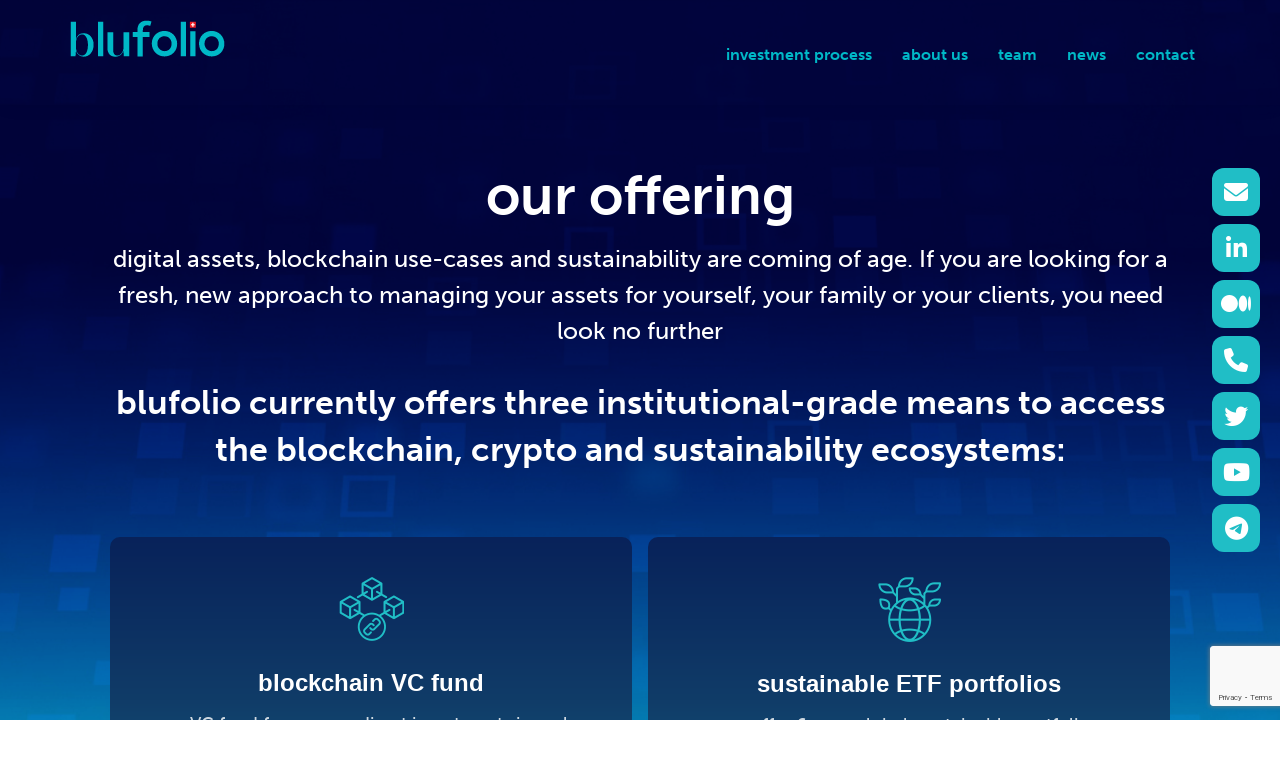

--- FILE ---
content_type: text/html; charset=UTF-8
request_url: https://blufol.io/offering/
body_size: 11280
content:


<!DOCTYPE html>
<html lang="en-US">
<head >
<meta charset="UTF-8" />
<meta name="viewport" content="width=device-width, initial-scale=1" />
<meta name='robots' content='index, follow, max-image-preview:large, max-snippet:-1, max-video-preview:-1' />

<!-- Google Tag Manager for WordPress by gtm4wp.com -->
<script data-cfasync="false" data-pagespeed-no-defer>
	var gtm4wp_datalayer_name = "dataLayer";
	var dataLayer = dataLayer || [];
</script>
<!-- End Google Tag Manager for WordPress by gtm4wp.com -->
	<!-- This site is optimized with the Yoast SEO plugin v26.6 - https://yoast.com/wordpress/plugins/seo/ -->
	<title>Crypto Capital Venture. Blockchain Investment | Blockchain Venture Capital Blufolio</title>
	<meta name="description" content="If you are looking for a new approach to managing your assets, you need look no further. We can help you to invest in blockchain. Chceck out our offer!" />
	<link rel="canonical" href="https://blufol.io/offering/" />
	<meta property="og:locale" content="en_US" />
	<meta property="og:type" content="article" />
	<meta property="og:title" content="Crypto Capital Venture. Blockchain Investment | Blockchain Venture Capital Blufolio" />
	<meta property="og:description" content="If you are looking for a new approach to managing your assets, you need look no further. We can help you to invest in blockchain. Chceck out our offer!" />
	<meta property="og:url" content="https://blufol.io/offering/" />
	<meta property="og:site_name" content="blufolio" />
	<meta property="article:modified_time" content="2023-06-12T10:34:37+00:00" />
	<meta name="twitter:card" content="summary_large_image" />
	<meta name="twitter:label1" content="Est. reading time" />
	<meta name="twitter:data1" content="1 minute" />
	<script type="application/ld+json" class="yoast-schema-graph">{"@context":"https://schema.org","@graph":[{"@type":"WebPage","@id":"https://blufol.io/offering/","url":"https://blufol.io/offering/","name":"Crypto Capital Venture. Blockchain Investment | Blockchain Venture Capital Blufolio","isPartOf":{"@id":"https://blufol.io/#website"},"datePublished":"2018-11-19T01:14:26+00:00","dateModified":"2023-06-12T10:34:37+00:00","description":"If you are looking for a new approach to managing your assets, you need look no further. We can help you to invest in blockchain. Chceck out our offer!","breadcrumb":{"@id":"https://blufol.io/offering/#breadcrumb"},"inLanguage":"en-US","potentialAction":[{"@type":"ReadAction","target":["https://blufol.io/offering/"]}]},{"@type":"BreadcrumbList","@id":"https://blufol.io/offering/#breadcrumb","itemListElement":[{"@type":"ListItem","position":1,"name":"Home","item":"https://blufol.io/"},{"@type":"ListItem","position":2,"name":"our offering"}]},{"@type":"WebSite","@id":"https://blufol.io/#website","url":"https://blufol.io/","name":"blufolio","description":"","publisher":{"@id":"https://blufol.io/#organization"},"potentialAction":[{"@type":"SearchAction","target":{"@type":"EntryPoint","urlTemplate":"https://blufol.io/?s={search_term_string}"},"query-input":{"@type":"PropertyValueSpecification","valueRequired":true,"valueName":"search_term_string"}}],"inLanguage":"en-US"},{"@type":"Organization","@id":"https://blufol.io/#organization","name":"blufolio","url":"https://blufol.io/","logo":{"@type":"ImageObject","inLanguage":"en-US","@id":"https://blufol.io/#/schema/logo/image/","url":"https://blufol.io/wp-content/uploads/2020/07/cropped-2020_Blufolio_Logo_Sq_RGB-Navy-Background-3.png","contentUrl":"https://blufol.io/wp-content/uploads/2020/07/cropped-2020_Blufolio_Logo_Sq_RGB-Navy-Background-3.png","width":2156,"height":493,"caption":"blufolio"},"image":{"@id":"https://blufol.io/#/schema/logo/image/"}}]}</script>
	<!-- / Yoast SEO plugin. -->


<link rel='dns-prefetch' href='//use.typekit.net' />
<link rel='dns-prefetch' href='//use.fontawesome.com' />
<link rel="alternate" type="application/rss+xml" title="blufolio &raquo; Feed" href="https://blufol.io/feed/" />
<link rel="alternate" type="application/rss+xml" title="blufolio &raquo; Comments Feed" href="https://blufol.io/comments/feed/" />
<link rel="alternate" title="oEmbed (JSON)" type="application/json+oembed" href="https://blufol.io/wp-json/oembed/1.0/embed?url=https%3A%2F%2Fblufol.io%2Foffering%2F" />
<link rel="alternate" title="oEmbed (XML)" type="text/xml+oembed" href="https://blufol.io/wp-json/oembed/1.0/embed?url=https%3A%2F%2Fblufol.io%2Foffering%2F&#038;format=xml" />
<style id='wp-img-auto-sizes-contain-inline-css' type='text/css'>
img:is([sizes=auto i],[sizes^="auto," i]){contain-intrinsic-size:3000px 1500px}
/*# sourceURL=wp-img-auto-sizes-contain-inline-css */
</style>
<link rel='stylesheet' id='blufolio-css-css' href='https://blufol.io/wp-content/themes/blufolio/style.css?1769368520' type='text/css' media='all' />
<link rel='stylesheet' id='adobe-fonts-css' href='https://use.typekit.net/qux0gae.css?ver=1769368520' type='text/css' media='' />
<style id='wp-emoji-styles-inline-css' type='text/css'>

	img.wp-smiley, img.emoji {
		display: inline !important;
		border: none !important;
		box-shadow: none !important;
		height: 1em !important;
		width: 1em !important;
		margin: 0 0.07em !important;
		vertical-align: -0.1em !important;
		background: none !important;
		padding: 0 !important;
	}
/*# sourceURL=wp-emoji-styles-inline-css */
</style>
<link rel='stylesheet' id='wp-block-library-css' href='https://blufol.io/wp-includes/css/dist/block-library/style.min.css' type='text/css' media='all' />
<style id='global-styles-inline-css' type='text/css'>
:root{--wp--preset--aspect-ratio--square: 1;--wp--preset--aspect-ratio--4-3: 4/3;--wp--preset--aspect-ratio--3-4: 3/4;--wp--preset--aspect-ratio--3-2: 3/2;--wp--preset--aspect-ratio--2-3: 2/3;--wp--preset--aspect-ratio--16-9: 16/9;--wp--preset--aspect-ratio--9-16: 9/16;--wp--preset--color--black: #000000;--wp--preset--color--cyan-bluish-gray: #abb8c3;--wp--preset--color--white: #ffffff;--wp--preset--color--pale-pink: #f78da7;--wp--preset--color--vivid-red: #cf2e2e;--wp--preset--color--luminous-vivid-orange: #ff6900;--wp--preset--color--luminous-vivid-amber: #fcb900;--wp--preset--color--light-green-cyan: #7bdcb5;--wp--preset--color--vivid-green-cyan: #00d084;--wp--preset--color--pale-cyan-blue: #8ed1fc;--wp--preset--color--vivid-cyan-blue: #0693e3;--wp--preset--color--vivid-purple: #9b51e0;--wp--preset--gradient--vivid-cyan-blue-to-vivid-purple: linear-gradient(135deg,rgb(6,147,227) 0%,rgb(155,81,224) 100%);--wp--preset--gradient--light-green-cyan-to-vivid-green-cyan: linear-gradient(135deg,rgb(122,220,180) 0%,rgb(0,208,130) 100%);--wp--preset--gradient--luminous-vivid-amber-to-luminous-vivid-orange: linear-gradient(135deg,rgb(252,185,0) 0%,rgb(255,105,0) 100%);--wp--preset--gradient--luminous-vivid-orange-to-vivid-red: linear-gradient(135deg,rgb(255,105,0) 0%,rgb(207,46,46) 100%);--wp--preset--gradient--very-light-gray-to-cyan-bluish-gray: linear-gradient(135deg,rgb(238,238,238) 0%,rgb(169,184,195) 100%);--wp--preset--gradient--cool-to-warm-spectrum: linear-gradient(135deg,rgb(74,234,220) 0%,rgb(151,120,209) 20%,rgb(207,42,186) 40%,rgb(238,44,130) 60%,rgb(251,105,98) 80%,rgb(254,248,76) 100%);--wp--preset--gradient--blush-light-purple: linear-gradient(135deg,rgb(255,206,236) 0%,rgb(152,150,240) 100%);--wp--preset--gradient--blush-bordeaux: linear-gradient(135deg,rgb(254,205,165) 0%,rgb(254,45,45) 50%,rgb(107,0,62) 100%);--wp--preset--gradient--luminous-dusk: linear-gradient(135deg,rgb(255,203,112) 0%,rgb(199,81,192) 50%,rgb(65,88,208) 100%);--wp--preset--gradient--pale-ocean: linear-gradient(135deg,rgb(255,245,203) 0%,rgb(182,227,212) 50%,rgb(51,167,181) 100%);--wp--preset--gradient--electric-grass: linear-gradient(135deg,rgb(202,248,128) 0%,rgb(113,206,126) 100%);--wp--preset--gradient--midnight: linear-gradient(135deg,rgb(2,3,129) 0%,rgb(40,116,252) 100%);--wp--preset--font-size--small: 13px;--wp--preset--font-size--medium: 20px;--wp--preset--font-size--large: 36px;--wp--preset--font-size--x-large: 42px;--wp--preset--spacing--20: 0.44rem;--wp--preset--spacing--30: 0.67rem;--wp--preset--spacing--40: 1rem;--wp--preset--spacing--50: 1.5rem;--wp--preset--spacing--60: 2.25rem;--wp--preset--spacing--70: 3.38rem;--wp--preset--spacing--80: 5.06rem;--wp--preset--shadow--natural: 6px 6px 9px rgba(0, 0, 0, 0.2);--wp--preset--shadow--deep: 12px 12px 50px rgba(0, 0, 0, 0.4);--wp--preset--shadow--sharp: 6px 6px 0px rgba(0, 0, 0, 0.2);--wp--preset--shadow--outlined: 6px 6px 0px -3px rgb(255, 255, 255), 6px 6px rgb(0, 0, 0);--wp--preset--shadow--crisp: 6px 6px 0px rgb(0, 0, 0);}:where(.is-layout-flex){gap: 0.5em;}:where(.is-layout-grid){gap: 0.5em;}body .is-layout-flex{display: flex;}.is-layout-flex{flex-wrap: wrap;align-items: center;}.is-layout-flex > :is(*, div){margin: 0;}body .is-layout-grid{display: grid;}.is-layout-grid > :is(*, div){margin: 0;}:where(.wp-block-columns.is-layout-flex){gap: 2em;}:where(.wp-block-columns.is-layout-grid){gap: 2em;}:where(.wp-block-post-template.is-layout-flex){gap: 1.25em;}:where(.wp-block-post-template.is-layout-grid){gap: 1.25em;}.has-black-color{color: var(--wp--preset--color--black) !important;}.has-cyan-bluish-gray-color{color: var(--wp--preset--color--cyan-bluish-gray) !important;}.has-white-color{color: var(--wp--preset--color--white) !important;}.has-pale-pink-color{color: var(--wp--preset--color--pale-pink) !important;}.has-vivid-red-color{color: var(--wp--preset--color--vivid-red) !important;}.has-luminous-vivid-orange-color{color: var(--wp--preset--color--luminous-vivid-orange) !important;}.has-luminous-vivid-amber-color{color: var(--wp--preset--color--luminous-vivid-amber) !important;}.has-light-green-cyan-color{color: var(--wp--preset--color--light-green-cyan) !important;}.has-vivid-green-cyan-color{color: var(--wp--preset--color--vivid-green-cyan) !important;}.has-pale-cyan-blue-color{color: var(--wp--preset--color--pale-cyan-blue) !important;}.has-vivid-cyan-blue-color{color: var(--wp--preset--color--vivid-cyan-blue) !important;}.has-vivid-purple-color{color: var(--wp--preset--color--vivid-purple) !important;}.has-black-background-color{background-color: var(--wp--preset--color--black) !important;}.has-cyan-bluish-gray-background-color{background-color: var(--wp--preset--color--cyan-bluish-gray) !important;}.has-white-background-color{background-color: var(--wp--preset--color--white) !important;}.has-pale-pink-background-color{background-color: var(--wp--preset--color--pale-pink) !important;}.has-vivid-red-background-color{background-color: var(--wp--preset--color--vivid-red) !important;}.has-luminous-vivid-orange-background-color{background-color: var(--wp--preset--color--luminous-vivid-orange) !important;}.has-luminous-vivid-amber-background-color{background-color: var(--wp--preset--color--luminous-vivid-amber) !important;}.has-light-green-cyan-background-color{background-color: var(--wp--preset--color--light-green-cyan) !important;}.has-vivid-green-cyan-background-color{background-color: var(--wp--preset--color--vivid-green-cyan) !important;}.has-pale-cyan-blue-background-color{background-color: var(--wp--preset--color--pale-cyan-blue) !important;}.has-vivid-cyan-blue-background-color{background-color: var(--wp--preset--color--vivid-cyan-blue) !important;}.has-vivid-purple-background-color{background-color: var(--wp--preset--color--vivid-purple) !important;}.has-black-border-color{border-color: var(--wp--preset--color--black) !important;}.has-cyan-bluish-gray-border-color{border-color: var(--wp--preset--color--cyan-bluish-gray) !important;}.has-white-border-color{border-color: var(--wp--preset--color--white) !important;}.has-pale-pink-border-color{border-color: var(--wp--preset--color--pale-pink) !important;}.has-vivid-red-border-color{border-color: var(--wp--preset--color--vivid-red) !important;}.has-luminous-vivid-orange-border-color{border-color: var(--wp--preset--color--luminous-vivid-orange) !important;}.has-luminous-vivid-amber-border-color{border-color: var(--wp--preset--color--luminous-vivid-amber) !important;}.has-light-green-cyan-border-color{border-color: var(--wp--preset--color--light-green-cyan) !important;}.has-vivid-green-cyan-border-color{border-color: var(--wp--preset--color--vivid-green-cyan) !important;}.has-pale-cyan-blue-border-color{border-color: var(--wp--preset--color--pale-cyan-blue) !important;}.has-vivid-cyan-blue-border-color{border-color: var(--wp--preset--color--vivid-cyan-blue) !important;}.has-vivid-purple-border-color{border-color: var(--wp--preset--color--vivid-purple) !important;}.has-vivid-cyan-blue-to-vivid-purple-gradient-background{background: var(--wp--preset--gradient--vivid-cyan-blue-to-vivid-purple) !important;}.has-light-green-cyan-to-vivid-green-cyan-gradient-background{background: var(--wp--preset--gradient--light-green-cyan-to-vivid-green-cyan) !important;}.has-luminous-vivid-amber-to-luminous-vivid-orange-gradient-background{background: var(--wp--preset--gradient--luminous-vivid-amber-to-luminous-vivid-orange) !important;}.has-luminous-vivid-orange-to-vivid-red-gradient-background{background: var(--wp--preset--gradient--luminous-vivid-orange-to-vivid-red) !important;}.has-very-light-gray-to-cyan-bluish-gray-gradient-background{background: var(--wp--preset--gradient--very-light-gray-to-cyan-bluish-gray) !important;}.has-cool-to-warm-spectrum-gradient-background{background: var(--wp--preset--gradient--cool-to-warm-spectrum) !important;}.has-blush-light-purple-gradient-background{background: var(--wp--preset--gradient--blush-light-purple) !important;}.has-blush-bordeaux-gradient-background{background: var(--wp--preset--gradient--blush-bordeaux) !important;}.has-luminous-dusk-gradient-background{background: var(--wp--preset--gradient--luminous-dusk) !important;}.has-pale-ocean-gradient-background{background: var(--wp--preset--gradient--pale-ocean) !important;}.has-electric-grass-gradient-background{background: var(--wp--preset--gradient--electric-grass) !important;}.has-midnight-gradient-background{background: var(--wp--preset--gradient--midnight) !important;}.has-small-font-size{font-size: var(--wp--preset--font-size--small) !important;}.has-medium-font-size{font-size: var(--wp--preset--font-size--medium) !important;}.has-large-font-size{font-size: var(--wp--preset--font-size--large) !important;}.has-x-large-font-size{font-size: var(--wp--preset--font-size--x-large) !important;}
/*# sourceURL=global-styles-inline-css */
</style>

<style id='classic-theme-styles-inline-css' type='text/css'>
/*! This file is auto-generated */
.wp-block-button__link{color:#fff;background-color:#32373c;border-radius:9999px;box-shadow:none;text-decoration:none;padding:calc(.667em + 2px) calc(1.333em + 2px);font-size:1.125em}.wp-block-file__button{background:#32373c;color:#fff;text-decoration:none}
/*# sourceURL=/wp-includes/css/classic-themes.min.css */
</style>
<link rel='stylesheet' id='contact-form-7-css' href='https://blufol.io/wp-content/plugins/contact-form-7/includes/css/styles.css?ver=6.1.4' type='text/css' media='all' />
<link rel='stylesheet' id='wpsr_main_css-css' href='https://blufol.io/wp-content/plugins/wp-socializer/public/css/wpsr.min.css?ver=7.9' type='text/css' media='all' />
<link rel='stylesheet' id='wpsr_fa_icons-css' href='https://use.fontawesome.com/releases/v6.7.2/css/all.css?ver=7.9' type='text/css' media='all' />
<link rel='stylesheet' id='basictable-css-css' href='https://blufol.io/wp-content/themes/blufolio/js/basictable/basictable.css' type='text/css' media='all' />
<link rel='stylesheet' id='dashicons-css' href='https://blufol.io/wp-includes/css/dashicons.min.css' type='text/css' media='all' />
<link rel='stylesheet' id='simple-social-icons-font-css' href='https://blufol.io/wp-content/plugins/simple-social-icons/css/style.css?ver=4.0.0' type='text/css' media='all' />
<script type="text/javascript" src="https://blufol.io/wp-content/themes/blufolio/js/responsive-table.js" id="response_table-js"></script>
<script type="text/javascript" src="https://blufol.io/wp-includes/js/jquery/jquery.min.js?ver=3.7.1" id="jquery-core-js"></script>
<script type="text/javascript" src="https://blufol.io/wp-includes/js/jquery/jquery-migrate.min.js?ver=3.4.1" id="jquery-migrate-js"></script>
<link rel="https://api.w.org/" href="https://blufol.io/wp-json/" /><link rel="alternate" title="JSON" type="application/json" href="https://blufol.io/wp-json/wp/v2/pages/8" /><link rel="EditURI" type="application/rsd+xml" title="RSD" href="https://blufol.io/xmlrpc.php?rsd" />
<link rel='shortlink' href='https://blufol.io/?p=8' />

<!-- Google Tag Manager for WordPress by gtm4wp.com -->
<!-- GTM Container placement set to footer -->
<script data-cfasync="false" data-pagespeed-no-defer>
	var dataLayer_content = {"pagePostType":"page","pagePostType2":"single-page","pagePostAuthor":"blufolio"};
	dataLayer.push( dataLayer_content );
</script>
<script data-cfasync="false" data-pagespeed-no-defer>
(function(w,d,s,l,i){w[l]=w[l]||[];w[l].push({'gtm.start':
new Date().getTime(),event:'gtm.js'});var f=d.getElementsByTagName(s)[0],
j=d.createElement(s),dl=l!='dataLayer'?'&l='+l:'';j.async=true;j.src=
'//www.googletagmanager.com/gtm.js?id='+i+dl;f.parentNode.insertBefore(j,f);
})(window,document,'script','dataLayer','GTM-WVKH2N4');
</script>
<!-- End Google Tag Manager for WordPress by gtm4wp.com --><link href="https://fonts.googleapis.com/css?family=Roboto:300,400,400i,500,500i" rel="stylesheet"> 

<meta name="google-site-verification" content="omx813JgZtIdmxGbNCl3i--qjgF13rJn9QAkW3P1n9w" />

<!-- Global site tag (gtag.js) - Google Analytics -->
<script async src="https://www.googletagmanager.com/gtag/js?id=G-6EBN3K5CH8"></script>
<script>
  window.dataLayer = window.dataLayer || [];
  function gtag(){dataLayer.push(arguments);}
  gtag('js', new Date());

  gtag('config', 'G-6EBN3K5CH8');
</script><link rel="icon" href="https://blufol.io/wp-content/uploads/2018/11/cropped-favicon-32x32.png" sizes="32x32" />
<link rel="icon" href="https://blufol.io/wp-content/uploads/2018/11/cropped-favicon-192x192.png" sizes="192x192" />
<link rel="apple-touch-icon" href="https://blufol.io/wp-content/uploads/2018/11/cropped-favicon-180x180.png" />
<meta name="msapplication-TileImage" content="https://blufol.io/wp-content/uploads/2018/11/cropped-favicon-270x270.png" />
</head>
<body class="wp-singular page-template page-template-templates page-template-page-our-offerings page-template-templatespage-our-offerings-php page page-id-8 wp-custom-logo wp-theme-genesis wp-child-theme-blufolio header-full-width full-width-content genesis-breadcrumbs-hidden genesis-footer-widgets-visible our-offerings-page transparent-header page-rows"><div class="site-container"><ul class="genesis-skip-link"><li><a href="#genesis-nav-primary" class="screen-reader-shortcut"> Skip to primary navigation</a></li><li><a href="#genesis-content" class="screen-reader-shortcut"> Skip to main content</a></li><li><a href="#genesis-footer-widgets" class="screen-reader-shortcut"> Skip to footer</a></li></ul><header class="site-header"><div class="wrap"><div class="title-area"><a href="https://blufol.io/" class="custom-logo-link" rel="home" itemprop="url" alt="blufolio"><span class="custom-logo"><img alt="Support & investing in cryptocurrency and blockchain - blufolio VC" src="https://blufol.io/wp-content/themes/blufolio/images/logo.svg"></span></a><p class="site-title"><a href="https://blufol.io/">blufolio</a></p></div><nav class="nav-primary" aria-label="Main" id="genesis-nav-primary"><div class="wrap"><ul id="menu-header-navigation" class="menu genesis-nav-menu menu-primary js-superfish"><li id="menu-item-7449" class="menu-item menu-item-type-post_type menu-item-object-page menu-item-7449"><a href="https://blufol.io/investment-process/"><span >investment process</span></a></li>
<li id="menu-item-7087" class="menu-item menu-item-type-post_type menu-item-object-page menu-item-7087"><a href="https://blufol.io/about/"><span >about us</span></a></li>
<li id="menu-item-7502" class="menu-item menu-item-type-post_type menu-item-object-page menu-item-7502"><a href="https://blufol.io/team/"><span >team</span></a></li>
<li id="menu-item-2053" class="menu-item menu-item-type-post_type menu-item-object-page menu-item-has-children menu-item-2053"><a href="https://blufol.io/news/"><span >news</span></a>
<ul class="sub-menu">
	<li id="menu-item-1721" class="menu-item menu-item-type-post_type menu-item-object-page menu-item-1721"><a href="https://blufol.io/downloads-announcements/"><span >announcements</span></a></li>
	<li id="menu-item-1616" class="menu-item menu-item-type-custom menu-item-object-custom menu-item-1616"><a href="/articles"><span >articles</span></a></li>
	<li id="menu-item-1719" class="menu-item menu-item-type-custom menu-item-object-custom menu-item-1719"><a href="/events"><span >events</span></a></li>
	<li id="menu-item-1720" class="menu-item menu-item-type-custom menu-item-object-custom menu-item-1720"><a href="/videos"><span >videos</span></a></li>
</ul>
</li>
<li id="menu-item-21" class="menu-item menu-item-type-post_type menu-item-object-page menu-item-21"><a href="https://blufol.io/contact/"><span >contact</span></a></li>
<li class="menu-item"></li></ul></div></nav></div></header><div class="site-inner"><div class="content-sidebar-wrap"><main class="content" id="genesis-content"><div class="region-titlebar light-blue-gradient squares-bg-image">
    <div class="image"></div>
    <div class="titlebar-container">
        <div class="titlebar-content">
            <h1 class="color-white">our offering</h1>
                <p class="intro">digital assets, blockchain use-cases and sustainability are coming of age. If you are looking for a fresh, new approach to managing your assets for yourself, your family or your clients, you need look no further</p>
<h2 style="color: white;">blufolio currently offers three institutional-grade means to access the blockchain, crypto and sustainability ecosystems:</h2>
        </div>

        
                <section class="our-offerings-section">
                    <div class="our-offerings-container">
                        <div class="our-offerings-grid two-grid-layout">

                    
                            <div class="our-offerings-page-panel">
                                <div class="our-offerings-page-panel-link">
                                    <div class="our-offerings-panel-content">
                                        <img src="https://blufol.io/wp-content/uploads/2022/03/Group-64.png" loading="lazy" alt="blockchain VC fund" class="our-offerings-image">
                                        <a href="https://blufol.io/blockchain-vc/"><h3 class="our-offerings-panel-title h2-styles">blockchain VC fund</h3></a>
                                        <p class="our-offerings-panels-text paragraph large">our VC fund focuses on direct investments in early-stage companies at the intersection of blockchain technology and sustainability</p>
                                    </div>
                                    <img src="https://blufol.io/wp-content/themes/blufolio/images/arrow.svg" loading="lazy" alt="arrow" class="our-offerings-arrow">
                                </div>
                            </div>

                        
                            <div class="our-offerings-page-panel">
                                <div class="our-offerings-page-panel-link">
                                    <div class="our-offerings-panel-content">
                                        <img src="https://blufol.io/wp-content/uploads/2022/04/Sustaianable-portfolios.png" loading="lazy" alt="sustainable ETF portfolios" class="our-offerings-image">
                                        <a href="https://blufol.io/sustainable-portfolios/"><h3 class="our-offerings-panel-title h2-styles">sustainable ETF portfolios</h3></a>
                                        <p class="our-offerings-panels-text paragraph large">we offer 6 core global, sustainable portfolios consisting entirely of highly liquid ETFs</p>
                                    </div>
                                    <img src="https://blufol.io/wp-content/themes/blufolio/images/arrow.svg" loading="lazy" alt="arrow" class="our-offerings-arrow">
                                </div>
                            </div>

                        
                        </div>
                    </div>
                </section>

            
    </div>
</div>
<section class="row offerings-body-copy">
    <div class="row-container">
        <div class="generic-copy">
            <p>at blufolio, we are committed to and passionate about sustainable (or “ESG”) investing. ESG stands for “<strong>Environmental, Social and Governance</strong>” as per the CFA Institute definition below:</p>
        </div>
    </div>
</section>
<section class="panels">
    <div class="panels-container">
                    <div class="panel">
                <img class="tick-icon" src="/wp-content/themes/blufolio/images/tick-icon.svg" alt="tick-icon">
                <h3 class="h4-styles">environmental</h3>
                <h4 class="h5-styles color-white">conservation of the natural world</h4>
                <div class="panel-copy">
                    <ul>
<li>climate change and carbon emissions</li>
<li>air and water pollution</li>
<li>biodiversity</li>
<li>deforestation</li>
<li>energy efficiency</li>
<li>waste management</li>
<li>water scarcity</li>
</ul>
                </div>
            </div>
                    <div class="panel">
                <img class="tick-icon" src="/wp-content/themes/blufolio/images/tick-icon.svg" alt="tick-icon">
                <h3 class="h4-styles">social</h3>
                <h4 class="h5-styles color-white">consideration of people and relationships</h4>
                <div class="panel-copy">
                    <ul>
<li>customer satisfaction</li>
<li>data protection and privacy</li>
<li>gender and diversity</li>
<li>employee engagement</li>
<li>community relations</li>
<li>human Rights</li>
<li>labor standards</li>
</ul>
                </div>
            </div>
                    <div class="panel">
                <img class="tick-icon" src="/wp-content/themes/blufolio/images/tick-icon.svg" alt="tick-icon">
                <h3 class="h4-styles">governance</h3>
                <h4 class="h5-styles color-white">standards for running a company</h4>
                <div class="panel-copy">
                    <ul>
<li>board composition</li>
<li>audit committee structure</li>
<li>bribery and corruption</li>
<li>executive compensation</li>
<li>lobbying</li>
<li>political contributions</li>
<li>whistleblower schemes</li>
</ul>
                </div>
            </div>
            </div>
</section>
</main></div></div><script type="speculationrules">
{"prefetch":[{"source":"document","where":{"and":[{"href_matches":"/*"},{"not":{"href_matches":["/wp-*.php","/wp-admin/*","/wp-content/uploads/*","/wp-content/*","/wp-content/plugins/*","/wp-content/themes/blufolio/*","/wp-content/themes/genesis/*","/*\\?(.+)"]}},{"not":{"selector_matches":"a[rel~=\"nofollow\"]"}},{"not":{"selector_matches":".no-prefetch, .no-prefetch a"}}]},"eagerness":"conservative"}]}
</script>

<!-- WP Socializer 7.9 - JS - Start -->

<!-- WP Socializer - JS - End -->
<div class="wp-socializer wpsr-follow-icons sr-fb-rm sr-fb-vl" data-lg-action="show" data-sm-action="close" data-sm-width="768"><div class="socializer sr-followbar sr-48px sr-squircle sr-zoom sr-pad sr-vertical"><span class="sr-email"><a data-id="email" style="background-color:#20bec6;border-color:#20bec6;color:#ffffff;" rel="nofollow me" href="/cdn-cgi/l/email-protection#afc6ddefcdc3dac9c0c381c6c0" target="_blank" title="Email"><i class="fa fa-envelope"></i></a></span><span class="sr-linkedin"><a data-id="linkedin" style="background-color:#20bec6;border-color:#20bec6;color:#ffffff;" rel="nofollow me" href="https://www.linkedin.com/company/blufolio-ag" target="_blank" title="LinkedIn"><i class="fab fa-linkedin-in"></i></a></span><span class="sr-medium"><a data-id="medium" style="background-color:#20bec6;border-color:#20bec6;color:#ffffff;" rel="nofollow me" href="https://medium.com/@blufolio" target="_blank" title="Medium"><i class="fab fa-medium-m"></i></a></span><span class="sr-phone"><a data-id="phone" style="background-color:#20bec6;border-color:#20bec6;color:#ffffff;" rel="nofollow me" href="tel:+41 22 755 33 78" target="_blank" title="Phone"><i class="fa fa-phone"></i></a></span><span class="sr-twitter"><a data-id="twitter" style="background-color:#20bec6;border-color:#20bec6;color:#ffffff;" rel="nofollow me" href="https://twitter.com/@blufolioAG" target="_blank" title="Twitter"><i class="fab fa-twitter"></i></a></span><span class="sr-youtube"><a data-id="youtube" style="background-color:#20bec6;border-color:#20bec6;color:#ffffff;" rel="nofollow me" href="https://www.youtube.com/channel/UCdSCc5EN4kKEoOd7BniOzWQ" target="_blank" title="Youtube"><i class="fab fa-youtube"></i></a></span><span class="sr-telegram"><a data-id="telegram" style="background-color:#20bec6;border-color:#20bec6;color:#ffffff;" rel="nofollow me" href="https://t.me/blufolio" target="_blank" title="Telegram"><i class="fab fa-telegram-plane"></i></a></span></div><div class="wpsr-fb-close wpsr-close-btn" title="Open or close follow icons"><span class="wpsr-bar-icon"><svg xmlns="http://www.w3.org/2000/svg" width="12" height="12" viewBox="0 0 16 16" class="i-open"><path d="M15,6h-5V1c0-0.55-0.45-1-1-1H7C6.45,0,6,0.45,6,1v5H1C0.45,6,0,6.45,0,7v2c0,0.55,0.45,1,1,1h5v5c0,0.55,0.45,1,1,1h2 c0.55,0,1-0.45,1-1v-5h5c0.55,0,1-0.45,1-1V7C16,6.45,15.55,6,15,6z"/></svg><svg class="i-close" xmlns="http://www.w3.org/2000/svg" width="10" height="10" viewBox="0 0 512 512"><path d="M417.4,224H94.6C77.7,224,64,238.3,64,256c0,17.7,13.7,32,30.6,32h322.8c16.9,0,30.6-14.3,30.6-32 C448,238.3,434.3,224,417.4,224z"/></svg></span></div></div>
<!-- GTM Container placement set to footer -->
<!-- Google Tag Manager (noscript) -->
				<noscript><iframe src="https://www.googletagmanager.com/ns.html?id=GTM-WVKH2N4" height="0" width="0" style="display:none;visibility:hidden" aria-hidden="true"></iframe></noscript>
<!-- End Google Tag Manager (noscript) --><style type="text/css" media="screen"></style><script data-cfasync="false" src="/cdn-cgi/scripts/5c5dd728/cloudflare-static/email-decode.min.js"></script><script type="text/javascript" src="https://blufol.io/wp-content/themes/blufolio/js/slick-slider/slick.min.js" id="slick-js-js"></script>
<script type="text/javascript" src="https://blufol.io/wp-content/themes/blufolio/js/our-offering/script.js" id="slick-slider-js"></script>
<script type="text/javascript" src="https://blufol.io/wp-includes/js/dist/hooks.min.js?ver=dd5603f07f9220ed27f1" id="wp-hooks-js"></script>
<script type="text/javascript" src="https://blufol.io/wp-includes/js/dist/i18n.min.js?ver=c26c3dc7bed366793375" id="wp-i18n-js"></script>
<script type="text/javascript" id="wp-i18n-js-after">
/* <![CDATA[ */
wp.i18n.setLocaleData( { 'text direction\u0004ltr': [ 'ltr' ] } );
wp.i18n.setLocaleData( { 'text direction\u0004ltr': [ 'ltr' ] } );
//# sourceURL=wp-i18n-js-after
/* ]]> */
</script>
<script type="text/javascript" src="https://blufol.io/wp-content/plugins/contact-form-7/includes/swv/js/index.js?ver=6.1.4" id="swv-js"></script>
<script type="text/javascript" id="contact-form-7-js-before">
/* <![CDATA[ */
var wpcf7 = {
    "api": {
        "root": "https:\/\/blufol.io\/wp-json\/",
        "namespace": "contact-form-7\/v1"
    }
};
//# sourceURL=contact-form-7-js-before
/* ]]> */
</script>
<script type="text/javascript" src="https://blufol.io/wp-content/plugins/contact-form-7/includes/js/index.js?ver=6.1.4" id="contact-form-7-js"></script>
<script type="text/javascript" src="https://blufol.io/wp-includes/js/hoverIntent.min.js?ver=1.10.2" id="hoverIntent-js"></script>
<script type="text/javascript" src="https://blufol.io/wp-content/themes/genesis/lib/js/menu/superfish.min.js?ver=1.7.10" id="superfish-js"></script>
<script type="text/javascript" src="https://blufol.io/wp-content/themes/genesis/lib/js/menu/superfish.args.min.js?ver=3.6.1" id="superfish-args-js"></script>
<script type="text/javascript" src="https://blufol.io/wp-content/themes/genesis/lib/js/skip-links.min.js?ver=3.6.1" id="skip-links-js"></script>
<script type="text/javascript" id="genesis-sample-responsive-menu-js-extra">
/* <![CDATA[ */
var genesis_responsive_menu = {"mainMenu":"Menu","menuIconClass":"dashicons-before dashicons-menu","subMenu":"Submenu","subMenuIconClass":"dashicons-before dashicons-arrow-down-alt2","menuClasses":{"combine":[".nav-primary"],"others":[]}};
//# sourceURL=genesis-sample-responsive-menu-js-extra
/* ]]> */
</script>
<script type="text/javascript" src="https://blufol.io/wp-content/themes/blufolio/js/responsive-menus.min.js?ver=2.6.0" id="genesis-sample-responsive-menu-js"></script>
<script type="text/javascript" src="https://blufol.io/wp-content/themes/blufolio/js/scripts.js?ver=2.6.0" id="custom-scripts-js"></script>
<script type="text/javascript" src="https://blufol.io/wp-content/themes/blufolio/js/basictable/jquery.basictable.min.js?ver=1.0" id="basictable-js"></script>
<script type="text/javascript" src="https://www.google.com/recaptcha/api.js?render=6LequZ0fAAAAAKo2YU32f-KwiUKsh4HCnrJh5YQE&amp;ver=3.0" id="google-recaptcha-js"></script>
<script type="text/javascript" src="https://blufol.io/wp-includes/js/dist/vendor/wp-polyfill.min.js?ver=3.15.0" id="wp-polyfill-js"></script>
<script type="text/javascript" id="wpcf7-recaptcha-js-before">
/* <![CDATA[ */
var wpcf7_recaptcha = {
    "sitekey": "6LequZ0fAAAAAKo2YU32f-KwiUKsh4HCnrJh5YQE",
    "actions": {
        "homepage": "homepage",
        "contactform": "contactform"
    }
};
//# sourceURL=wpcf7-recaptcha-js-before
/* ]]> */
</script>
<script type="text/javascript" src="https://blufol.io/wp-content/plugins/contact-form-7/modules/recaptcha/index.js?ver=6.1.4" id="wpcf7-recaptcha-js"></script>
<script type="text/javascript" id="wpsr_main_js-js-extra">
/* <![CDATA[ */
var wp_socializer = {"ajax_url":"https://blufol.io/wp-admin/admin-ajax.php"};
//# sourceURL=wpsr_main_js-js-extra
/* ]]> */
</script>
<script type="text/javascript" src="https://blufol.io/wp-content/plugins/wp-socializer/public/js/wp-socializer.min.js?ver=7.9" id="wpsr_main_js-js"></script>
<script id="wp-emoji-settings" type="application/json">
{"baseUrl":"https://s.w.org/images/core/emoji/17.0.2/72x72/","ext":".png","svgUrl":"https://s.w.org/images/core/emoji/17.0.2/svg/","svgExt":".svg","source":{"concatemoji":"https://blufol.io/wp-includes/js/wp-emoji-release.min.js"}}
</script>
<script type="module">
/* <![CDATA[ */
/*! This file is auto-generated */
const a=JSON.parse(document.getElementById("wp-emoji-settings").textContent),o=(window._wpemojiSettings=a,"wpEmojiSettingsSupports"),s=["flag","emoji"];function i(e){try{var t={supportTests:e,timestamp:(new Date).valueOf()};sessionStorage.setItem(o,JSON.stringify(t))}catch(e){}}function c(e,t,n){e.clearRect(0,0,e.canvas.width,e.canvas.height),e.fillText(t,0,0);t=new Uint32Array(e.getImageData(0,0,e.canvas.width,e.canvas.height).data);e.clearRect(0,0,e.canvas.width,e.canvas.height),e.fillText(n,0,0);const a=new Uint32Array(e.getImageData(0,0,e.canvas.width,e.canvas.height).data);return t.every((e,t)=>e===a[t])}function p(e,t){e.clearRect(0,0,e.canvas.width,e.canvas.height),e.fillText(t,0,0);var n=e.getImageData(16,16,1,1);for(let e=0;e<n.data.length;e++)if(0!==n.data[e])return!1;return!0}function u(e,t,n,a){switch(t){case"flag":return n(e,"\ud83c\udff3\ufe0f\u200d\u26a7\ufe0f","\ud83c\udff3\ufe0f\u200b\u26a7\ufe0f")?!1:!n(e,"\ud83c\udde8\ud83c\uddf6","\ud83c\udde8\u200b\ud83c\uddf6")&&!n(e,"\ud83c\udff4\udb40\udc67\udb40\udc62\udb40\udc65\udb40\udc6e\udb40\udc67\udb40\udc7f","\ud83c\udff4\u200b\udb40\udc67\u200b\udb40\udc62\u200b\udb40\udc65\u200b\udb40\udc6e\u200b\udb40\udc67\u200b\udb40\udc7f");case"emoji":return!a(e,"\ud83e\u1fac8")}return!1}function f(e,t,n,a){let r;const o=(r="undefined"!=typeof WorkerGlobalScope&&self instanceof WorkerGlobalScope?new OffscreenCanvas(300,150):document.createElement("canvas")).getContext("2d",{willReadFrequently:!0}),s=(o.textBaseline="top",o.font="600 32px Arial",{});return e.forEach(e=>{s[e]=t(o,e,n,a)}),s}function r(e){var t=document.createElement("script");t.src=e,t.defer=!0,document.head.appendChild(t)}a.supports={everything:!0,everythingExceptFlag:!0},new Promise(t=>{let n=function(){try{var e=JSON.parse(sessionStorage.getItem(o));if("object"==typeof e&&"number"==typeof e.timestamp&&(new Date).valueOf()<e.timestamp+604800&&"object"==typeof e.supportTests)return e.supportTests}catch(e){}return null}();if(!n){if("undefined"!=typeof Worker&&"undefined"!=typeof OffscreenCanvas&&"undefined"!=typeof URL&&URL.createObjectURL&&"undefined"!=typeof Blob)try{var e="postMessage("+f.toString()+"("+[JSON.stringify(s),u.toString(),c.toString(),p.toString()].join(",")+"));",a=new Blob([e],{type:"text/javascript"});const r=new Worker(URL.createObjectURL(a),{name:"wpTestEmojiSupports"});return void(r.onmessage=e=>{i(n=e.data),r.terminate(),t(n)})}catch(e){}i(n=f(s,u,c,p))}t(n)}).then(e=>{for(const n in e)a.supports[n]=e[n],a.supports.everything=a.supports.everything&&a.supports[n],"flag"!==n&&(a.supports.everythingExceptFlag=a.supports.everythingExceptFlag&&a.supports[n]);var t;a.supports.everythingExceptFlag=a.supports.everythingExceptFlag&&!a.supports.flag,a.supports.everything||((t=a.source||{}).concatemoji?r(t.concatemoji):t.wpemoji&&t.twemoji&&(r(t.twemoji),r(t.wpemoji)))});
//# sourceURL=https://blufol.io/wp-includes/js/wp-emoji-loader.min.js
/* ]]> */
</script>
<script defer src="https://static.cloudflareinsights.com/beacon.min.js/vcd15cbe7772f49c399c6a5babf22c1241717689176015" integrity="sha512-ZpsOmlRQV6y907TI0dKBHq9Md29nnaEIPlkf84rnaERnq6zvWvPUqr2ft8M1aS28oN72PdrCzSjY4U6VaAw1EQ==" data-cf-beacon='{"version":"2024.11.0","token":"228779c95ec4473085454ee0e789fc20","r":1,"server_timing":{"name":{"cfCacheStatus":true,"cfEdge":true,"cfExtPri":true,"cfL4":true,"cfOrigin":true,"cfSpeedBrain":true},"location_startswith":null}}' crossorigin="anonymous"></script>
</body><footer class="blufolio-footer">
	<span class="bottom-bg"></span>
	<div class="main">
		<div class="footer-grid desktop-footer">
			<div class="column-1">
					<form class='mailing-list-form column-item' role='form' action='https://blufol.us19.list-manage.com/subscribe/post?u=ec0d6b6aa78eae83099ebdd22&amp;id=ecb74e0e58'method='post' id='mc-embedded-subscribe-form' name='mc-embedded-subscribe-form' class='validate' target='_blank' novalidate>
		<div class='form-group'>
			<label for='EMAIL'><h6>keep up with our latest news</h6></label>
			<input type='email' name='EMAIL' id='mce-EMAIL' class='form-control transparent' placeholder='email address'>
		</div>
		<!-- real people should not fill this in and expect good things - do not remove this or risk form bot signups-->
			<div style='position: absolute; left: -5000px;' aria-hidden='true'><input type='text' name='b_ec0d6b6aa78eae83099ebdd22_ecb74e0e58' tabindex='-1' value=''></div>
		<button type='submit' class='btn btn-fill'>sign up</button>
	</form>
				<div class="contact-us column-item"><h6>contact us</h6><section id="block-6" class="widget widget_block"><div class="widget-wrap"><p><a href="/cdn-cgi/l/email-protection#d7bea597b5bba2b1b8bbf9beb8"><span class="__cf_email__" data-cfemail="b3dac1f3d1dfc6d5dcdf9ddadc">[email&#160;protected]</span></a><br>
<a href="https://goo.gl/maps/TuqRjixrtSZT1Ev68" target="_blank" rel="noopener">25 avenue Adrien Lachenal</a><br>
1290 Versoix<br>
Geneva, Switzerland</p></div></section>
</div>			</div>
			<div class="column-2">
				<div class="social-media column-item"><h6>social media</h6><section id="wpsr_follow_icons_widget-3" class="widget widget_wpsr_follow_icons_widget"><div class="widget-wrap"><div class="socializer sr-followbar sr-48px sr-opacity sr-pad sr-multiline"><span class="sr-linkedin"><a data-id="linkedin" style="color:#ffffff;" rel="nofollow me" href="https://www.linkedin.com/company/blufolio-ag" target="_blank" title="LinkedIn"><i class="fab fa-linkedin-in"></i></a></span><span class="sr-medium"><a data-id="medium" style="color:#ffffff;" rel="nofollow me" href="https://medium.com/@blufolio" target="_blank" title="Medium"><i class="fab fa-medium-m"></i></a></span><span class="sr-email"><a data-id="email" style="color:#ffffff;" rel="nofollow me" href="/cdn-cgi/l/email-protection#1b72695b79776e7d7477357274" target="_blank" title="Email"><i class="fa fa-envelope"></i></a></span><span class="sr-twitter"><a data-id="twitter" style="color:#ffffff;" rel="nofollow me" href="https://twitter.com/@blufolioAG" target="_blank" title="Twitter"><i class="fab fa-twitter"></i></a></span><span class="sr-youtube"><a data-id="youtube" style="color:#ffffff;" rel="nofollow me" href="https://www.youtube.com/channel/UCdSCc5EN4kKEoOd7BniOzWQ" target="_blank" title="Youtube"><i class="fab fa-youtube"></i></a></span></div></div></section>
</div>				<div class="sitemap column-item"><h6>sitemap</h6><section id="nav_menu-4" class="widget widget_nav_menu"><div class="widget-wrap"><div class="menu-sitemap-container"><ul id="menu-sitemap" class="menu"><li id="menu-item-7450" class="menu-item menu-item-type-post_type menu-item-object-page menu-item-7450"><a href="https://blufol.io/investment-process/">investment process</a></li>
<li id="menu-item-292" class="menu-item menu-item-type-custom menu-item-object-custom menu-item-292"><a href="/about">about us</a></li>
<li id="menu-item-7500" class="menu-item menu-item-type-post_type menu-item-object-page menu-item-7500"><a href="https://blufol.io/team/">team</a></li>
<li id="menu-item-404" class="menu-item menu-item-type-post_type menu-item-object-page menu-item-404"><a href="https://blufol.io/articles/">news</a></li>
<li id="menu-item-30" class="menu-item menu-item-type-post_type menu-item-object-page menu-item-30"><a href="https://blufol.io/contact/">contact</a></li>
</ul></div></div></section>
</div>			</div>
			<div class="column-3">
				<div class="latest-news column-item"><h6>latest news</h6><section id="block-3" class="widget widget_block widget_recent_entries"><div class="widget-wrap"><ul class="wp-block-latest-posts__list wp-block-latest-posts"></ul></div></section>
</div>				<div class="popular-posts column-item"><h6>popular posts</h6><section id="block-4" class="widget widget_block"><div class="widget-wrap">
<ul class="wp-block-list"><li><a href="https://blufol.io/what-is-a-security-token/" data-type="post" data-id="1210">What is a security token?</a></li><li><a href="https://blufol.io/polkadot-what-is-it-description-of-the-crypto/" data-type="post" data-id="1353">Polkadot - what is it? Description of the crypto</a></li><li><a href="https://blufol.io/the-most-popular-blockchains-bitcoin-ethereum-cardano-polkadot-guide/" data-type="post" data-id="1074">The most popular blockchains: Bitcoin, Ethereum, Cardano, Polkadot - Guide</a></li></ul>
</div></section>
</div>			</div>	
		</div>
		<div class="footer-grid mobile-footer">
			<div class="column-1 column-item">
					<form class='mailing-list-form column-item' role='form' action='https://blufol.us19.list-manage.com/subscribe/post?u=ec0d6b6aa78eae83099ebdd22&amp;id=ecb74e0e58'method='post' id='mc-embedded-subscribe-form' name='mc-embedded-subscribe-form' class='validate' target='_blank' novalidate>
		<div class='form-group'>
			<label for='EMAIL'><h6>keep up with our latest news</h6></label>
			<input type='email' name='EMAIL' id='mce-EMAIL' class='form-control transparent' placeholder='email address'>
		</div>
		<!-- real people should not fill this in and expect good things - do not remove this or risk form bot signups-->
			<div style='position: absolute; left: -5000px;' aria-hidden='true'><input type='text' name='b_ec0d6b6aa78eae83099ebdd22_ecb74e0e58' tabindex='-1' value=''></div>
		<button type='submit' class='btn btn-fill'>sign up</button>
	</form>
				<div class="contact-us column-item"><h6>contact us</h6><section id="block-6" class="widget widget_block"><div class="widget-wrap"><p><a href="/cdn-cgi/l/email-protection#eb8299ab89879e8d8487c58284"><span class="__cf_email__" data-cfemail="81e8f3c1e3edf4e7eeedafe8ee">[email&#160;protected]</span></a><br>
<a href="https://goo.gl/maps/TuqRjixrtSZT1Ev68" target="_blank" rel="noopener">25 avenue Adrien Lachenal</a><br>
1290 Versoix<br>
Geneva, Switzerland</p></div></section>
</div>				<div class="sitemap column-item"><h6>sitemap</h6><section id="nav_menu-4" class="widget widget_nav_menu"><div class="widget-wrap"><div class="menu-sitemap-container"><ul id="menu-sitemap-1" class="menu"><li class="menu-item menu-item-type-post_type menu-item-object-page menu-item-7450"><a href="https://blufol.io/investment-process/">investment process</a></li>
<li class="menu-item menu-item-type-custom menu-item-object-custom menu-item-292"><a href="/about">about us</a></li>
<li class="menu-item menu-item-type-post_type menu-item-object-page menu-item-7500"><a href="https://blufol.io/team/">team</a></li>
<li class="menu-item menu-item-type-post_type menu-item-object-page menu-item-404"><a href="https://blufol.io/articles/">news</a></li>
<li class="menu-item menu-item-type-post_type menu-item-object-page menu-item-30"><a href="https://blufol.io/contact/">contact</a></li>
</ul></div></div></section>
</div>			</div>
			<div class="column-2">
				<div class="social-media column-item"><h6>social media</h6><section id="wpsr_follow_icons_widget-3" class="widget widget_wpsr_follow_icons_widget"><div class="widget-wrap"><div class="socializer sr-followbar sr-48px sr-opacity sr-pad sr-multiline"><span class="sr-linkedin"><a data-id="linkedin" style="color:#ffffff;" rel="nofollow me" href="https://www.linkedin.com/company/blufolio-ag" target="_blank" title="LinkedIn"><i class="fab fa-linkedin-in"></i></a></span><span class="sr-medium"><a data-id="medium" style="color:#ffffff;" rel="nofollow me" href="https://medium.com/@blufolio" target="_blank" title="Medium"><i class="fab fa-medium-m"></i></a></span><span class="sr-email"><a data-id="email" style="color:#ffffff;" rel="nofollow me" href="/cdn-cgi/l/email-protection#5c352e1c3e30293a3330723533" target="_blank" title="Email"><i class="fa fa-envelope"></i></a></span><span class="sr-twitter"><a data-id="twitter" style="color:#ffffff;" rel="nofollow me" href="https://twitter.com/@blufolioAG" target="_blank" title="Twitter"><i class="fab fa-twitter"></i></a></span><span class="sr-youtube"><a data-id="youtube" style="color:#ffffff;" rel="nofollow me" href="https://www.youtube.com/channel/UCdSCc5EN4kKEoOd7BniOzWQ" target="_blank" title="Youtube"><i class="fab fa-youtube"></i></a></span></div></div></section>
</div>				<div class="latest-news column-item"><h6>latest news</h6><section id="block-3" class="widget widget_block widget_recent_entries"><div class="widget-wrap"><ul class="wp-block-latest-posts__list wp-block-latest-posts"></ul></div></section>
</div>				<div class="popular-posts column-item"><h6>popular posts</h6><section id="block-4" class="widget widget_block"><div class="widget-wrap">
<ul class="wp-block-list"><li><a href="https://blufol.io/what-is-a-security-token/" data-type="post" data-id="1210">What is a security token?</a></li><li><a href="https://blufol.io/polkadot-what-is-it-description-of-the-crypto/" data-type="post" data-id="1353">Polkadot - what is it? Description of the crypto</a></li><li><a href="https://blufol.io/the-most-popular-blockchains-bitcoin-ethereum-cardano-polkadot-guide/" data-type="post" data-id="1074">The most popular blockchains: Bitcoin, Ethereum, Cardano, Polkadot - Guide</a></li></ul>
</div></section>
</div>			</div>
		</div>
		<div>
			<p>@ 2026 blufolio</p>
		</div>
	</div>
</footer>
<script data-cfasync="false" src="/cdn-cgi/scripts/5c5dd728/cloudflare-static/email-decode.min.js"></script></html>














--- FILE ---
content_type: text/html; charset=utf-8
request_url: https://www.google.com/recaptcha/api2/anchor?ar=1&k=6LequZ0fAAAAAKo2YU32f-KwiUKsh4HCnrJh5YQE&co=aHR0cHM6Ly9ibHVmb2wuaW86NDQz&hl=en&v=PoyoqOPhxBO7pBk68S4YbpHZ&size=invisible&anchor-ms=20000&execute-ms=30000&cb=9mtxtaw0rkt0
body_size: 48755
content:
<!DOCTYPE HTML><html dir="ltr" lang="en"><head><meta http-equiv="Content-Type" content="text/html; charset=UTF-8">
<meta http-equiv="X-UA-Compatible" content="IE=edge">
<title>reCAPTCHA</title>
<style type="text/css">
/* cyrillic-ext */
@font-face {
  font-family: 'Roboto';
  font-style: normal;
  font-weight: 400;
  font-stretch: 100%;
  src: url(//fonts.gstatic.com/s/roboto/v48/KFO7CnqEu92Fr1ME7kSn66aGLdTylUAMa3GUBHMdazTgWw.woff2) format('woff2');
  unicode-range: U+0460-052F, U+1C80-1C8A, U+20B4, U+2DE0-2DFF, U+A640-A69F, U+FE2E-FE2F;
}
/* cyrillic */
@font-face {
  font-family: 'Roboto';
  font-style: normal;
  font-weight: 400;
  font-stretch: 100%;
  src: url(//fonts.gstatic.com/s/roboto/v48/KFO7CnqEu92Fr1ME7kSn66aGLdTylUAMa3iUBHMdazTgWw.woff2) format('woff2');
  unicode-range: U+0301, U+0400-045F, U+0490-0491, U+04B0-04B1, U+2116;
}
/* greek-ext */
@font-face {
  font-family: 'Roboto';
  font-style: normal;
  font-weight: 400;
  font-stretch: 100%;
  src: url(//fonts.gstatic.com/s/roboto/v48/KFO7CnqEu92Fr1ME7kSn66aGLdTylUAMa3CUBHMdazTgWw.woff2) format('woff2');
  unicode-range: U+1F00-1FFF;
}
/* greek */
@font-face {
  font-family: 'Roboto';
  font-style: normal;
  font-weight: 400;
  font-stretch: 100%;
  src: url(//fonts.gstatic.com/s/roboto/v48/KFO7CnqEu92Fr1ME7kSn66aGLdTylUAMa3-UBHMdazTgWw.woff2) format('woff2');
  unicode-range: U+0370-0377, U+037A-037F, U+0384-038A, U+038C, U+038E-03A1, U+03A3-03FF;
}
/* math */
@font-face {
  font-family: 'Roboto';
  font-style: normal;
  font-weight: 400;
  font-stretch: 100%;
  src: url(//fonts.gstatic.com/s/roboto/v48/KFO7CnqEu92Fr1ME7kSn66aGLdTylUAMawCUBHMdazTgWw.woff2) format('woff2');
  unicode-range: U+0302-0303, U+0305, U+0307-0308, U+0310, U+0312, U+0315, U+031A, U+0326-0327, U+032C, U+032F-0330, U+0332-0333, U+0338, U+033A, U+0346, U+034D, U+0391-03A1, U+03A3-03A9, U+03B1-03C9, U+03D1, U+03D5-03D6, U+03F0-03F1, U+03F4-03F5, U+2016-2017, U+2034-2038, U+203C, U+2040, U+2043, U+2047, U+2050, U+2057, U+205F, U+2070-2071, U+2074-208E, U+2090-209C, U+20D0-20DC, U+20E1, U+20E5-20EF, U+2100-2112, U+2114-2115, U+2117-2121, U+2123-214F, U+2190, U+2192, U+2194-21AE, U+21B0-21E5, U+21F1-21F2, U+21F4-2211, U+2213-2214, U+2216-22FF, U+2308-230B, U+2310, U+2319, U+231C-2321, U+2336-237A, U+237C, U+2395, U+239B-23B7, U+23D0, U+23DC-23E1, U+2474-2475, U+25AF, U+25B3, U+25B7, U+25BD, U+25C1, U+25CA, U+25CC, U+25FB, U+266D-266F, U+27C0-27FF, U+2900-2AFF, U+2B0E-2B11, U+2B30-2B4C, U+2BFE, U+3030, U+FF5B, U+FF5D, U+1D400-1D7FF, U+1EE00-1EEFF;
}
/* symbols */
@font-face {
  font-family: 'Roboto';
  font-style: normal;
  font-weight: 400;
  font-stretch: 100%;
  src: url(//fonts.gstatic.com/s/roboto/v48/KFO7CnqEu92Fr1ME7kSn66aGLdTylUAMaxKUBHMdazTgWw.woff2) format('woff2');
  unicode-range: U+0001-000C, U+000E-001F, U+007F-009F, U+20DD-20E0, U+20E2-20E4, U+2150-218F, U+2190, U+2192, U+2194-2199, U+21AF, U+21E6-21F0, U+21F3, U+2218-2219, U+2299, U+22C4-22C6, U+2300-243F, U+2440-244A, U+2460-24FF, U+25A0-27BF, U+2800-28FF, U+2921-2922, U+2981, U+29BF, U+29EB, U+2B00-2BFF, U+4DC0-4DFF, U+FFF9-FFFB, U+10140-1018E, U+10190-1019C, U+101A0, U+101D0-101FD, U+102E0-102FB, U+10E60-10E7E, U+1D2C0-1D2D3, U+1D2E0-1D37F, U+1F000-1F0FF, U+1F100-1F1AD, U+1F1E6-1F1FF, U+1F30D-1F30F, U+1F315, U+1F31C, U+1F31E, U+1F320-1F32C, U+1F336, U+1F378, U+1F37D, U+1F382, U+1F393-1F39F, U+1F3A7-1F3A8, U+1F3AC-1F3AF, U+1F3C2, U+1F3C4-1F3C6, U+1F3CA-1F3CE, U+1F3D4-1F3E0, U+1F3ED, U+1F3F1-1F3F3, U+1F3F5-1F3F7, U+1F408, U+1F415, U+1F41F, U+1F426, U+1F43F, U+1F441-1F442, U+1F444, U+1F446-1F449, U+1F44C-1F44E, U+1F453, U+1F46A, U+1F47D, U+1F4A3, U+1F4B0, U+1F4B3, U+1F4B9, U+1F4BB, U+1F4BF, U+1F4C8-1F4CB, U+1F4D6, U+1F4DA, U+1F4DF, U+1F4E3-1F4E6, U+1F4EA-1F4ED, U+1F4F7, U+1F4F9-1F4FB, U+1F4FD-1F4FE, U+1F503, U+1F507-1F50B, U+1F50D, U+1F512-1F513, U+1F53E-1F54A, U+1F54F-1F5FA, U+1F610, U+1F650-1F67F, U+1F687, U+1F68D, U+1F691, U+1F694, U+1F698, U+1F6AD, U+1F6B2, U+1F6B9-1F6BA, U+1F6BC, U+1F6C6-1F6CF, U+1F6D3-1F6D7, U+1F6E0-1F6EA, U+1F6F0-1F6F3, U+1F6F7-1F6FC, U+1F700-1F7FF, U+1F800-1F80B, U+1F810-1F847, U+1F850-1F859, U+1F860-1F887, U+1F890-1F8AD, U+1F8B0-1F8BB, U+1F8C0-1F8C1, U+1F900-1F90B, U+1F93B, U+1F946, U+1F984, U+1F996, U+1F9E9, U+1FA00-1FA6F, U+1FA70-1FA7C, U+1FA80-1FA89, U+1FA8F-1FAC6, U+1FACE-1FADC, U+1FADF-1FAE9, U+1FAF0-1FAF8, U+1FB00-1FBFF;
}
/* vietnamese */
@font-face {
  font-family: 'Roboto';
  font-style: normal;
  font-weight: 400;
  font-stretch: 100%;
  src: url(//fonts.gstatic.com/s/roboto/v48/KFO7CnqEu92Fr1ME7kSn66aGLdTylUAMa3OUBHMdazTgWw.woff2) format('woff2');
  unicode-range: U+0102-0103, U+0110-0111, U+0128-0129, U+0168-0169, U+01A0-01A1, U+01AF-01B0, U+0300-0301, U+0303-0304, U+0308-0309, U+0323, U+0329, U+1EA0-1EF9, U+20AB;
}
/* latin-ext */
@font-face {
  font-family: 'Roboto';
  font-style: normal;
  font-weight: 400;
  font-stretch: 100%;
  src: url(//fonts.gstatic.com/s/roboto/v48/KFO7CnqEu92Fr1ME7kSn66aGLdTylUAMa3KUBHMdazTgWw.woff2) format('woff2');
  unicode-range: U+0100-02BA, U+02BD-02C5, U+02C7-02CC, U+02CE-02D7, U+02DD-02FF, U+0304, U+0308, U+0329, U+1D00-1DBF, U+1E00-1E9F, U+1EF2-1EFF, U+2020, U+20A0-20AB, U+20AD-20C0, U+2113, U+2C60-2C7F, U+A720-A7FF;
}
/* latin */
@font-face {
  font-family: 'Roboto';
  font-style: normal;
  font-weight: 400;
  font-stretch: 100%;
  src: url(//fonts.gstatic.com/s/roboto/v48/KFO7CnqEu92Fr1ME7kSn66aGLdTylUAMa3yUBHMdazQ.woff2) format('woff2');
  unicode-range: U+0000-00FF, U+0131, U+0152-0153, U+02BB-02BC, U+02C6, U+02DA, U+02DC, U+0304, U+0308, U+0329, U+2000-206F, U+20AC, U+2122, U+2191, U+2193, U+2212, U+2215, U+FEFF, U+FFFD;
}
/* cyrillic-ext */
@font-face {
  font-family: 'Roboto';
  font-style: normal;
  font-weight: 500;
  font-stretch: 100%;
  src: url(//fonts.gstatic.com/s/roboto/v48/KFO7CnqEu92Fr1ME7kSn66aGLdTylUAMa3GUBHMdazTgWw.woff2) format('woff2');
  unicode-range: U+0460-052F, U+1C80-1C8A, U+20B4, U+2DE0-2DFF, U+A640-A69F, U+FE2E-FE2F;
}
/* cyrillic */
@font-face {
  font-family: 'Roboto';
  font-style: normal;
  font-weight: 500;
  font-stretch: 100%;
  src: url(//fonts.gstatic.com/s/roboto/v48/KFO7CnqEu92Fr1ME7kSn66aGLdTylUAMa3iUBHMdazTgWw.woff2) format('woff2');
  unicode-range: U+0301, U+0400-045F, U+0490-0491, U+04B0-04B1, U+2116;
}
/* greek-ext */
@font-face {
  font-family: 'Roboto';
  font-style: normal;
  font-weight: 500;
  font-stretch: 100%;
  src: url(//fonts.gstatic.com/s/roboto/v48/KFO7CnqEu92Fr1ME7kSn66aGLdTylUAMa3CUBHMdazTgWw.woff2) format('woff2');
  unicode-range: U+1F00-1FFF;
}
/* greek */
@font-face {
  font-family: 'Roboto';
  font-style: normal;
  font-weight: 500;
  font-stretch: 100%;
  src: url(//fonts.gstatic.com/s/roboto/v48/KFO7CnqEu92Fr1ME7kSn66aGLdTylUAMa3-UBHMdazTgWw.woff2) format('woff2');
  unicode-range: U+0370-0377, U+037A-037F, U+0384-038A, U+038C, U+038E-03A1, U+03A3-03FF;
}
/* math */
@font-face {
  font-family: 'Roboto';
  font-style: normal;
  font-weight: 500;
  font-stretch: 100%;
  src: url(//fonts.gstatic.com/s/roboto/v48/KFO7CnqEu92Fr1ME7kSn66aGLdTylUAMawCUBHMdazTgWw.woff2) format('woff2');
  unicode-range: U+0302-0303, U+0305, U+0307-0308, U+0310, U+0312, U+0315, U+031A, U+0326-0327, U+032C, U+032F-0330, U+0332-0333, U+0338, U+033A, U+0346, U+034D, U+0391-03A1, U+03A3-03A9, U+03B1-03C9, U+03D1, U+03D5-03D6, U+03F0-03F1, U+03F4-03F5, U+2016-2017, U+2034-2038, U+203C, U+2040, U+2043, U+2047, U+2050, U+2057, U+205F, U+2070-2071, U+2074-208E, U+2090-209C, U+20D0-20DC, U+20E1, U+20E5-20EF, U+2100-2112, U+2114-2115, U+2117-2121, U+2123-214F, U+2190, U+2192, U+2194-21AE, U+21B0-21E5, U+21F1-21F2, U+21F4-2211, U+2213-2214, U+2216-22FF, U+2308-230B, U+2310, U+2319, U+231C-2321, U+2336-237A, U+237C, U+2395, U+239B-23B7, U+23D0, U+23DC-23E1, U+2474-2475, U+25AF, U+25B3, U+25B7, U+25BD, U+25C1, U+25CA, U+25CC, U+25FB, U+266D-266F, U+27C0-27FF, U+2900-2AFF, U+2B0E-2B11, U+2B30-2B4C, U+2BFE, U+3030, U+FF5B, U+FF5D, U+1D400-1D7FF, U+1EE00-1EEFF;
}
/* symbols */
@font-face {
  font-family: 'Roboto';
  font-style: normal;
  font-weight: 500;
  font-stretch: 100%;
  src: url(//fonts.gstatic.com/s/roboto/v48/KFO7CnqEu92Fr1ME7kSn66aGLdTylUAMaxKUBHMdazTgWw.woff2) format('woff2');
  unicode-range: U+0001-000C, U+000E-001F, U+007F-009F, U+20DD-20E0, U+20E2-20E4, U+2150-218F, U+2190, U+2192, U+2194-2199, U+21AF, U+21E6-21F0, U+21F3, U+2218-2219, U+2299, U+22C4-22C6, U+2300-243F, U+2440-244A, U+2460-24FF, U+25A0-27BF, U+2800-28FF, U+2921-2922, U+2981, U+29BF, U+29EB, U+2B00-2BFF, U+4DC0-4DFF, U+FFF9-FFFB, U+10140-1018E, U+10190-1019C, U+101A0, U+101D0-101FD, U+102E0-102FB, U+10E60-10E7E, U+1D2C0-1D2D3, U+1D2E0-1D37F, U+1F000-1F0FF, U+1F100-1F1AD, U+1F1E6-1F1FF, U+1F30D-1F30F, U+1F315, U+1F31C, U+1F31E, U+1F320-1F32C, U+1F336, U+1F378, U+1F37D, U+1F382, U+1F393-1F39F, U+1F3A7-1F3A8, U+1F3AC-1F3AF, U+1F3C2, U+1F3C4-1F3C6, U+1F3CA-1F3CE, U+1F3D4-1F3E0, U+1F3ED, U+1F3F1-1F3F3, U+1F3F5-1F3F7, U+1F408, U+1F415, U+1F41F, U+1F426, U+1F43F, U+1F441-1F442, U+1F444, U+1F446-1F449, U+1F44C-1F44E, U+1F453, U+1F46A, U+1F47D, U+1F4A3, U+1F4B0, U+1F4B3, U+1F4B9, U+1F4BB, U+1F4BF, U+1F4C8-1F4CB, U+1F4D6, U+1F4DA, U+1F4DF, U+1F4E3-1F4E6, U+1F4EA-1F4ED, U+1F4F7, U+1F4F9-1F4FB, U+1F4FD-1F4FE, U+1F503, U+1F507-1F50B, U+1F50D, U+1F512-1F513, U+1F53E-1F54A, U+1F54F-1F5FA, U+1F610, U+1F650-1F67F, U+1F687, U+1F68D, U+1F691, U+1F694, U+1F698, U+1F6AD, U+1F6B2, U+1F6B9-1F6BA, U+1F6BC, U+1F6C6-1F6CF, U+1F6D3-1F6D7, U+1F6E0-1F6EA, U+1F6F0-1F6F3, U+1F6F7-1F6FC, U+1F700-1F7FF, U+1F800-1F80B, U+1F810-1F847, U+1F850-1F859, U+1F860-1F887, U+1F890-1F8AD, U+1F8B0-1F8BB, U+1F8C0-1F8C1, U+1F900-1F90B, U+1F93B, U+1F946, U+1F984, U+1F996, U+1F9E9, U+1FA00-1FA6F, U+1FA70-1FA7C, U+1FA80-1FA89, U+1FA8F-1FAC6, U+1FACE-1FADC, U+1FADF-1FAE9, U+1FAF0-1FAF8, U+1FB00-1FBFF;
}
/* vietnamese */
@font-face {
  font-family: 'Roboto';
  font-style: normal;
  font-weight: 500;
  font-stretch: 100%;
  src: url(//fonts.gstatic.com/s/roboto/v48/KFO7CnqEu92Fr1ME7kSn66aGLdTylUAMa3OUBHMdazTgWw.woff2) format('woff2');
  unicode-range: U+0102-0103, U+0110-0111, U+0128-0129, U+0168-0169, U+01A0-01A1, U+01AF-01B0, U+0300-0301, U+0303-0304, U+0308-0309, U+0323, U+0329, U+1EA0-1EF9, U+20AB;
}
/* latin-ext */
@font-face {
  font-family: 'Roboto';
  font-style: normal;
  font-weight: 500;
  font-stretch: 100%;
  src: url(//fonts.gstatic.com/s/roboto/v48/KFO7CnqEu92Fr1ME7kSn66aGLdTylUAMa3KUBHMdazTgWw.woff2) format('woff2');
  unicode-range: U+0100-02BA, U+02BD-02C5, U+02C7-02CC, U+02CE-02D7, U+02DD-02FF, U+0304, U+0308, U+0329, U+1D00-1DBF, U+1E00-1E9F, U+1EF2-1EFF, U+2020, U+20A0-20AB, U+20AD-20C0, U+2113, U+2C60-2C7F, U+A720-A7FF;
}
/* latin */
@font-face {
  font-family: 'Roboto';
  font-style: normal;
  font-weight: 500;
  font-stretch: 100%;
  src: url(//fonts.gstatic.com/s/roboto/v48/KFO7CnqEu92Fr1ME7kSn66aGLdTylUAMa3yUBHMdazQ.woff2) format('woff2');
  unicode-range: U+0000-00FF, U+0131, U+0152-0153, U+02BB-02BC, U+02C6, U+02DA, U+02DC, U+0304, U+0308, U+0329, U+2000-206F, U+20AC, U+2122, U+2191, U+2193, U+2212, U+2215, U+FEFF, U+FFFD;
}
/* cyrillic-ext */
@font-face {
  font-family: 'Roboto';
  font-style: normal;
  font-weight: 900;
  font-stretch: 100%;
  src: url(//fonts.gstatic.com/s/roboto/v48/KFO7CnqEu92Fr1ME7kSn66aGLdTylUAMa3GUBHMdazTgWw.woff2) format('woff2');
  unicode-range: U+0460-052F, U+1C80-1C8A, U+20B4, U+2DE0-2DFF, U+A640-A69F, U+FE2E-FE2F;
}
/* cyrillic */
@font-face {
  font-family: 'Roboto';
  font-style: normal;
  font-weight: 900;
  font-stretch: 100%;
  src: url(//fonts.gstatic.com/s/roboto/v48/KFO7CnqEu92Fr1ME7kSn66aGLdTylUAMa3iUBHMdazTgWw.woff2) format('woff2');
  unicode-range: U+0301, U+0400-045F, U+0490-0491, U+04B0-04B1, U+2116;
}
/* greek-ext */
@font-face {
  font-family: 'Roboto';
  font-style: normal;
  font-weight: 900;
  font-stretch: 100%;
  src: url(//fonts.gstatic.com/s/roboto/v48/KFO7CnqEu92Fr1ME7kSn66aGLdTylUAMa3CUBHMdazTgWw.woff2) format('woff2');
  unicode-range: U+1F00-1FFF;
}
/* greek */
@font-face {
  font-family: 'Roboto';
  font-style: normal;
  font-weight: 900;
  font-stretch: 100%;
  src: url(//fonts.gstatic.com/s/roboto/v48/KFO7CnqEu92Fr1ME7kSn66aGLdTylUAMa3-UBHMdazTgWw.woff2) format('woff2');
  unicode-range: U+0370-0377, U+037A-037F, U+0384-038A, U+038C, U+038E-03A1, U+03A3-03FF;
}
/* math */
@font-face {
  font-family: 'Roboto';
  font-style: normal;
  font-weight: 900;
  font-stretch: 100%;
  src: url(//fonts.gstatic.com/s/roboto/v48/KFO7CnqEu92Fr1ME7kSn66aGLdTylUAMawCUBHMdazTgWw.woff2) format('woff2');
  unicode-range: U+0302-0303, U+0305, U+0307-0308, U+0310, U+0312, U+0315, U+031A, U+0326-0327, U+032C, U+032F-0330, U+0332-0333, U+0338, U+033A, U+0346, U+034D, U+0391-03A1, U+03A3-03A9, U+03B1-03C9, U+03D1, U+03D5-03D6, U+03F0-03F1, U+03F4-03F5, U+2016-2017, U+2034-2038, U+203C, U+2040, U+2043, U+2047, U+2050, U+2057, U+205F, U+2070-2071, U+2074-208E, U+2090-209C, U+20D0-20DC, U+20E1, U+20E5-20EF, U+2100-2112, U+2114-2115, U+2117-2121, U+2123-214F, U+2190, U+2192, U+2194-21AE, U+21B0-21E5, U+21F1-21F2, U+21F4-2211, U+2213-2214, U+2216-22FF, U+2308-230B, U+2310, U+2319, U+231C-2321, U+2336-237A, U+237C, U+2395, U+239B-23B7, U+23D0, U+23DC-23E1, U+2474-2475, U+25AF, U+25B3, U+25B7, U+25BD, U+25C1, U+25CA, U+25CC, U+25FB, U+266D-266F, U+27C0-27FF, U+2900-2AFF, U+2B0E-2B11, U+2B30-2B4C, U+2BFE, U+3030, U+FF5B, U+FF5D, U+1D400-1D7FF, U+1EE00-1EEFF;
}
/* symbols */
@font-face {
  font-family: 'Roboto';
  font-style: normal;
  font-weight: 900;
  font-stretch: 100%;
  src: url(//fonts.gstatic.com/s/roboto/v48/KFO7CnqEu92Fr1ME7kSn66aGLdTylUAMaxKUBHMdazTgWw.woff2) format('woff2');
  unicode-range: U+0001-000C, U+000E-001F, U+007F-009F, U+20DD-20E0, U+20E2-20E4, U+2150-218F, U+2190, U+2192, U+2194-2199, U+21AF, U+21E6-21F0, U+21F3, U+2218-2219, U+2299, U+22C4-22C6, U+2300-243F, U+2440-244A, U+2460-24FF, U+25A0-27BF, U+2800-28FF, U+2921-2922, U+2981, U+29BF, U+29EB, U+2B00-2BFF, U+4DC0-4DFF, U+FFF9-FFFB, U+10140-1018E, U+10190-1019C, U+101A0, U+101D0-101FD, U+102E0-102FB, U+10E60-10E7E, U+1D2C0-1D2D3, U+1D2E0-1D37F, U+1F000-1F0FF, U+1F100-1F1AD, U+1F1E6-1F1FF, U+1F30D-1F30F, U+1F315, U+1F31C, U+1F31E, U+1F320-1F32C, U+1F336, U+1F378, U+1F37D, U+1F382, U+1F393-1F39F, U+1F3A7-1F3A8, U+1F3AC-1F3AF, U+1F3C2, U+1F3C4-1F3C6, U+1F3CA-1F3CE, U+1F3D4-1F3E0, U+1F3ED, U+1F3F1-1F3F3, U+1F3F5-1F3F7, U+1F408, U+1F415, U+1F41F, U+1F426, U+1F43F, U+1F441-1F442, U+1F444, U+1F446-1F449, U+1F44C-1F44E, U+1F453, U+1F46A, U+1F47D, U+1F4A3, U+1F4B0, U+1F4B3, U+1F4B9, U+1F4BB, U+1F4BF, U+1F4C8-1F4CB, U+1F4D6, U+1F4DA, U+1F4DF, U+1F4E3-1F4E6, U+1F4EA-1F4ED, U+1F4F7, U+1F4F9-1F4FB, U+1F4FD-1F4FE, U+1F503, U+1F507-1F50B, U+1F50D, U+1F512-1F513, U+1F53E-1F54A, U+1F54F-1F5FA, U+1F610, U+1F650-1F67F, U+1F687, U+1F68D, U+1F691, U+1F694, U+1F698, U+1F6AD, U+1F6B2, U+1F6B9-1F6BA, U+1F6BC, U+1F6C6-1F6CF, U+1F6D3-1F6D7, U+1F6E0-1F6EA, U+1F6F0-1F6F3, U+1F6F7-1F6FC, U+1F700-1F7FF, U+1F800-1F80B, U+1F810-1F847, U+1F850-1F859, U+1F860-1F887, U+1F890-1F8AD, U+1F8B0-1F8BB, U+1F8C0-1F8C1, U+1F900-1F90B, U+1F93B, U+1F946, U+1F984, U+1F996, U+1F9E9, U+1FA00-1FA6F, U+1FA70-1FA7C, U+1FA80-1FA89, U+1FA8F-1FAC6, U+1FACE-1FADC, U+1FADF-1FAE9, U+1FAF0-1FAF8, U+1FB00-1FBFF;
}
/* vietnamese */
@font-face {
  font-family: 'Roboto';
  font-style: normal;
  font-weight: 900;
  font-stretch: 100%;
  src: url(//fonts.gstatic.com/s/roboto/v48/KFO7CnqEu92Fr1ME7kSn66aGLdTylUAMa3OUBHMdazTgWw.woff2) format('woff2');
  unicode-range: U+0102-0103, U+0110-0111, U+0128-0129, U+0168-0169, U+01A0-01A1, U+01AF-01B0, U+0300-0301, U+0303-0304, U+0308-0309, U+0323, U+0329, U+1EA0-1EF9, U+20AB;
}
/* latin-ext */
@font-face {
  font-family: 'Roboto';
  font-style: normal;
  font-weight: 900;
  font-stretch: 100%;
  src: url(//fonts.gstatic.com/s/roboto/v48/KFO7CnqEu92Fr1ME7kSn66aGLdTylUAMa3KUBHMdazTgWw.woff2) format('woff2');
  unicode-range: U+0100-02BA, U+02BD-02C5, U+02C7-02CC, U+02CE-02D7, U+02DD-02FF, U+0304, U+0308, U+0329, U+1D00-1DBF, U+1E00-1E9F, U+1EF2-1EFF, U+2020, U+20A0-20AB, U+20AD-20C0, U+2113, U+2C60-2C7F, U+A720-A7FF;
}
/* latin */
@font-face {
  font-family: 'Roboto';
  font-style: normal;
  font-weight: 900;
  font-stretch: 100%;
  src: url(//fonts.gstatic.com/s/roboto/v48/KFO7CnqEu92Fr1ME7kSn66aGLdTylUAMa3yUBHMdazQ.woff2) format('woff2');
  unicode-range: U+0000-00FF, U+0131, U+0152-0153, U+02BB-02BC, U+02C6, U+02DA, U+02DC, U+0304, U+0308, U+0329, U+2000-206F, U+20AC, U+2122, U+2191, U+2193, U+2212, U+2215, U+FEFF, U+FFFD;
}

</style>
<link rel="stylesheet" type="text/css" href="https://www.gstatic.com/recaptcha/releases/PoyoqOPhxBO7pBk68S4YbpHZ/styles__ltr.css">
<script nonce="6mO-U2xXoAj7tRXi21lPig" type="text/javascript">window['__recaptcha_api'] = 'https://www.google.com/recaptcha/api2/';</script>
<script type="text/javascript" src="https://www.gstatic.com/recaptcha/releases/PoyoqOPhxBO7pBk68S4YbpHZ/recaptcha__en.js" nonce="6mO-U2xXoAj7tRXi21lPig">
      
    </script></head>
<body><div id="rc-anchor-alert" class="rc-anchor-alert"></div>
<input type="hidden" id="recaptcha-token" value="[base64]">
<script type="text/javascript" nonce="6mO-U2xXoAj7tRXi21lPig">
      recaptcha.anchor.Main.init("[\x22ainput\x22,[\x22bgdata\x22,\x22\x22,\[base64]/[base64]/MjU1Ong/[base64]/[base64]/[base64]/[base64]/[base64]/[base64]/[base64]/[base64]/[base64]/[base64]/[base64]/[base64]/[base64]/[base64]/[base64]\\u003d\x22,\[base64]\x22,\[base64]/HsK6XcKnXsOmwr3Ck043wpYOwqPDrknCpsO/H8OWwpLDhcO7w6MiwoVSw70tLjnChcKkJcKONMO3QnDDj3PDuMKfw4LDoUIfwrNPw4vDqcOYwoJmwqHCssK4RcKlVcKLIcKLfnPDgVN0wojDrWtAVzTCtcOSSH9TBMO7MMKiw4tFXXvDnsKsO8OXTx3DkVXCucKpw4LCtEV/wqcswpNew4XDqCfCusKBEzYewrIUwpnDlcKGwqbCtsOcwq5+wozDpsKdw4PDtcKSwqvDqD/Co2BAKAwjwqXDusOFw60SdFoMUifDkj0UAMKhw4cyw6XDjMKYw6fDhMOGw74Tw4ErEMO1wrMIw5dLG8OqwozCinLCl8OCw5nDl8ORDsKFTsORwotJG8OzQsOHcnvCkcKyw5DDiCjCvsKawqcJwrHCgMKFwpjCv0lewrPDjcOgMMOGSMOCN8OGE8OHw69JwpfCicOow5/CrcOkw6XDncOlWcK3w5Qtw5paBsKdw44VwpzDhiArX1oxw4RDwqpLDBl5TsOSwobCg8Kaw57CmSDDizgkJMO6acOCQMOUw6PCmMOTbhfDo2NqESvDs8OfMcOuL0Q/aMO/PmzDi8OQO8KEwqbCosOfH8KYw6LDgk7DkibCk2/CuMOdw4HDrMKgM2MoHXtHMwzClMOnw4HCsMKEwp/DpcOLTsKILSliPHMqwpwUU8ObIizDrcKBwokUw4HChFA8wqXCt8K/wpjCoDvDn8Oqw5fDscO9wppkwpdsFsKrwo7DmMKEB8O/OMOXwp/CosO0B2nCuDzDjlfCoMOFw4JtGkpMEcO3wqw4PsKCwrzDv8OWfDzDgcO/TcOBwpzCtsKGQsKCDSgMZQLCl8OnfsKfe0xow7nCmSk/PsOrGCxIwovDicOiW2HCj8KTw4R1N8KgfMO3woZCw5p/[base64]/[base64]/wrAdP8Kuw5XClsOcSsK8MxF2RSIcwrZAw6LCi8K4O1BwWsKPwr8lw5lodl0jPV/DmsK/aAs6WgjDmsOZwpPDugrCvsOgTB1zMTnDhcONAyDCk8Odw6LDtQTDjwAgZMKYw5ttw7bDiCQfwr/DsWBZGcOSw79Hw49sw4FEP8KzQ8KbBsOERcKhwpQvw6Eew6kXAsOLBMOOUcKTw4/Cm8K3w4PDiB9Sw4DDr0cwMsOhV8KcOsKLWMOtVydyXcO8w6HDj8Onw4zCmMKaY21DfMKTREBSwrvDocKswqPCmcKHFMOQEyNvSxMLSllSccOidMKRwpvCssK7wrsFw7rCq8K+w51nfMKNMMOVdsKOw6Zgw6fDl8OUwprDlcK/wp0pFBDCr2jDgsKCTD3CqMOmw7DCiTnCvHnDhsKnw55JAcObD8Kiw6fCknXDpApmw5zCh8OKTsOjw7nDg8Ofw6MmQMO4w5HCusOqJ8Kyw5x6MsKKfCvDlsKnw5HCvRgDw6fDgMOcZ1/Dj2DCoMKpw41RwpkWIMKewo1adsOKJCbChsKhRzfCtEXCmAtBfcKZYE3Dpw/CmR/CqyDCgCPCsDlQFsOdX8OFwpzDhcKrwqHDgQTDgETCk2HCnMK3w6VeLw/DiQTChDHCjsKNRcOtwrAgw5g0ZsKdL1xhw49JcHtVwrXDmcKjLMKkMSHDq0PCqMOLwoPCsyZswojDm0zDnWYvIi7DgUEyXDLDksOQI8Oww6g2w7Uxw5EPSTN3M0fCpMK4w5bCkGN3w7vCqhLDuRnDk8Kzw7EuBVc/dsKfw43Dt8KfYsOBw7R2wp8jw6h9IMKCwptvw70awq16KMOgPB5aWsKFw68zwo7DjcOSwpQ/w6DDsiLDlD7CgcOLL19vLcO2R8KMEHMCw7QmwoV5w4ARwpsKwpjCmQHDqsO1MsK+w75Ow6/[base64]/CocOSwo3DvA0KwrTCpXBFwoMOw7xbwqnDq8Oxwr9wVsO0Gg9MeEXDhH1Fw4EHFnl1wp/[base64]/[base64]/DtsOzYAo+TcKbfDACwpMkw7kBwrwwCcOYLUHCvMKTw50XTMKpUhxWw5QMwqfCjx1nfcOfEWzCicKbOHTDh8OTNDtbwrFWw4wxYcK7w5TCncOyPsO7LicJw5zDvMOFw78vFsKLwowHw6PDrWRbe8OdTQDDpcODWBTDhEXCkXjCmMOqwqLCo8KCUyfDkcOQeA9fwrB/BTpuwqI0ZVXCqSbDgAAoDcOuUcKsw77Dvx3CqsOLw73CkQXDqXHDnAXCi8Kzw7Ezw4AIEB4aFMKVwonCkSDCoMOcwp7CkDVIOW1wSB3DlhALw57DvDQ9wr9MAgfCtcKUw4rChsOCU1rDuwbCssKPAMOSEGUtw7vDicORwp/CuUw+GsKpFMO1wrPCoUTCqRXDq0/ChRzCswd9FcKnGQt5JSZhwo1kWcKOw6djacKAdhkeW2/[base64]/wp/Cr0PDp8OXw41KQsOew5HDgi07GAfDpyp2TlbCmEg2w5LDl8OVw6JFYw0IHsOowqvDq8OgUsK7w6R+wo80PMKvwrAZF8KFD006dU9owoPCl8O/wrzCsMOwHxo0wqULXMKMKyDDlnHCt8K4wpcST1gkwpFGw5YzFsKjHcOzw6kDWiJkeRPCqcOSZMOoWsKxMMOYw7omwpsnwq3CuMKLw7gaDULCs8K3wownHU/CuMKcwrXDiMKvw6Q/[base64]/CrU/[base64]/[base64]/CkCvDj8OQAMO1PDLDrcKScmfCmcKsw50AwqPCosORwoQHaj7Ck8OYdz8rw5XCiSdqw7/[base64]/[base64]/DrhvDtMKpf8OMwq7Ch8OUNsO0NyLCsQQkZsOjYH/DrMKsZ8KAF8KQw6vDnMKNwp4owr7CuBvCpioqYltILl/DoXzCvsKId8OjwrjCk8KHwrvCi8O0woB7SwISPRkwVXgcesOnwrfCnQPDqUkjwp9Hw6bDhcKXw5A5w7/DocKxK1MDw5ozMsKUTj7CpcOuLMKKOjVIw5vChi7Dk8O6ED4tEcKVwrPDjTxTwpTDnMO7wp4Lw5jCtVtMD8KuFcOMMkTCl8KkW2gCwqZcXMKqGU3CpSZ/wpMjw7cswocDGV/CoDXDkHnDkSzCh2PChMKQUHpLWGZgwofDrTtowrrCv8KEw5tMwr7DusK8bUQfw7dDwrtSI8KqK3TClm3Dh8K8IHMIG2jDhMOmIynCvEhHw5gow6QVBgQxODnDpMKbZl/[base64]/CuyQ6w59/JsKDwotQQsORNwR4UF0qd8KfwqrCkwQzDcK/[base64]/wrXCpD7DqABMMAnCiiLDlsKJw6p9wp7DnQTCtxUSwp/Cp8OHw4TCtAkfwq7DnnjDl8KXQcKtw7vDrcODwqHDim4pwp5Fwr3CsMOrF8KkworCthgQNRRUTMOsw74RXHI/w5h+V8KIw4nCmMO6Ak/DvcO4VsKJXcODRHsEwqDDtMKSZF/DlsKoLHHDgcOhfcKxw5d/PWvDmcK8wqbDlsKDBMK5w59FwowiOlQjJRoTw7/ChMOPXFd6GcOsw6PCqcOswrw6wpTDvVpmDsK4w4E8ChnCt8Kqw7DDhHLDsBTDgsKcw5pnXBlEw6Y8w63Dn8Kew79Cwp7DrRg9wozCrMO7CH5xwrdHw6gnw7oEwq0JCsOyw59KAmwkJQzDrFMkGAQ/wpDCtRxLV1jDqS7DicKdM8OTSWjCpWVMNcKvwrXDtTIUw6zCogXCqMOgccKdM2IBdMKLwrg/wqEVLsOYVsOoBQTDmsK1ZEghwrnCmUILb8OBw5zChsKOw77DlMK5wql3w6Q+w6NXw5lKw53Cskluwq0pDwfCtcOYRcO1wpNgw5LDtjhjw4pPw7vDgVnDsDrCjcKuwpZYOMO6OcKKQxvCqsKITMKVw7Fww6PCph9zw6kmEGDClDhrw5sUEjNvYX3Ck8KfwqHCusOdXwp/wpjCrwkdUcOwODV3w4FswqnCkUPCnWDDlEXDuMOVwqwWw5F/w6DCi8OoR8OGIDHCjMKnwrAjwptjw5Fuw4hNw6cBwphOw7oiNF1fwrgtC3A3Az/CtkQQw5XDjMKcw5vCncKZecKAMsOow41Awoh6K3HCijkeH1cDwrDDkSAxw4TDq8Kfw4wxdSF2w5TCncKnS23Cq8K8HsO9AiTDqHU8YTfDpcOTYEFwTsKYHkPDp8KjAcK3WyDCr1gcw4jDr8OdM8O1w4zDlBbCusKGcmnCtxRqw5Nyw5QZwqccLsO/L2VUWyQTwoUgKCjDncKmbcOiwrPDp8Kzwrx2FSrDlV7DpwN2YQDDnMOOLsKOw7QZeMKLHsKUbsKzwpsMdycjdwHCvsKpw7Y2wqLCkMKbwpprwo1dw4RZPsK+w5IYecKnw4gnJWrDrl1oCTbCk33Ctx8uw5/DigzDhMK6w5TCnzc+CcK1EkcNb8OeecOAwpLDgMO7w7cpw7zCnsOxSkPDsGZpwqTDk1BXccOhwp1yw6DCkRvCjXx5dSEzwqPCmsKdwoVwwpIMw6/DrsKOEAPDqsKxwpo6wowoGMOZfgzCuMOaw6fCq8ObwpPDnGIXw5nDpxgww6MMXxzCuMOZKi5iVyEiI8OZS8O/[base64]/[base64]/[base64]/wqDDnsOYwrMSZcOdb8Kow6fDisOTw5PCkCcXOcOSNBBeEMKMw60UQ8KuVMKpw7PCmMKSaRFcGGbDvsOvUcKENHE3cXjDssOgS1BWP30QwqhEw7YsL8O4wr9Aw6PDjydtZ3vCqMKPw5w5w78iHAtew6HDtsKSUsKfeTzCnsO9w6/Cn8KKw4PDvcK3woHChS7DmcKZwrkvwrrChcKXGmLCtA9UbMOmwrbDm8OSwpgswoR8TsOXw5F9O8OIb8OKwpzCuTUhw5rDq8OyTMKFwqNLBldPwrEww7/CqcOUw7jCo1LCusOqZivDg8OuwrzDsWYTw659w61rSMKzw5UCwoLCjS8bYX5qwqHDnEzCvF8Kwr4dwqfCq8KzMsK9wrEjw5VpVcOJw41kwpgUw4DDkhTCv8KGw5IdMCpqw6JLOh/DgUbDp1Z/AlxhwrhnB3F/woUhM8OKasKmwoHDj0PDj8K1wr7Dm8Kowpx5VSzCrhhQwqgcNsKCwoTCvXZ2BWjCnsKZPcO3dw0sw4DClk/CiGF7wot9w5bCoMOAFhdwJFFSMsO4XsK6cMKEw4LCgcOFwq01wrMdcWXCgMOgDnkcw7jDisOMUzYJfMKmAlDChH4Uwpc5NMOTw5gHwr91HV93AAAtwrM6KsKow7LDpCkBIwjCgsK/E0/[base64]/DqMOdw4rCiV1iCsOyZgPDrsKtWsKXWMKiw5YSwrFPwr/CncKdwofCjcOQwq5+wpDCscOdwqDDsC3DkF5wHAhnRRdew6F0KcK4wqFRwoDDp1AKK1zDklEsw5UhwpB7w4TDlDDCiV0zw4DCkn8Xwq7DnCLDkUVhwotUw6Ykw4A9fm7Ck8K6Y8KiwrLCucOAw4Z/wq9LLDBeVCpMHk7CsTEle8Onw5rCviECQi/DmCIuRsKAw7DDqMK1dsOGw45Qw7UKwrfCojBBw6Z/[base64]/w4fCoDJvwqTCqcKgw79BwrEnw5QswpFlB8KAwrbCksKFw4ApFilyUcKQVF/[base64]/CtMKsw4XDrMO7bcOCFy1IKsOFSBVDIFx8w4Znw6zCqwXDhk/[base64]/CpHkvwqXDtA/[base64]/wqPDh1QmGsOfVm4BD8KIGiLCl8OlXMKbIMKQF0zDggTCo8KjR35mUk5RwqE5STFyw57CpiHCgSXDhzXClClUNMO7QCkPw7svwpTDu8KMwpXDicOqVGEJwq/DunVdw682bgN0biXCvzLCnFPCscO0wotlw6vDo8OWwqFIDQd5TMOMw7vDjxvDs2LClcOiFcK+wpLClSPCs8KQN8Kpw71JBQA9IMOdw7NOdhnDlcOFUcKGwobDhTduYhnDsyBww7wZw5DCqRnCrwI1wp/[base64]/wq3DjcKew6PDnU7Cr3LCuDRtMcOYZsKLLy/[base64]/[base64]/DtsK2UVDDr8OGwp4HwpEJJsK9KcKpfFfCo3HCjBgrw7B2WVrCnMK/w6rCmcOXw57ChcO0w4E2w7F1woHCo8KXwqbCgcOpwr07w7XCmQjCu2Qnw5zDrMKSw5rDv8OdwrnCgMKtJWXCssK3WUNVG8KQdsO/GwfCvcOWw7Eaw7LDpsKUwpnDskp6SMKgQMKkw63DqcO+AEjChUR7w7DDusK9wqzDmsKCwpUQw54HwqHDvcO8w4HDp8K+KcKjaAXDl8K+L8KCTUTDmsKcTl/[base64]/WcOHw7UiAhnDpHxHw5Unw6nCuMOwAzkND8OFLS3DoGLCszg5EBtDw4NiwrrCu1vDkgzDkQdrwpnCpz7Dm1Zww4hXwrvCn3TDi8K+w48RMmQjbcK0w73CrMOsw7jDqMOJw4LCiE8HasK5w5J/w4nDqcKNLlNZwpLDiVclYsKOw6DDvcOsfcOiwrM7CMKOB8KpQDR4w4I6X8O0w7zDu1TCrMOeT2cFZjBGw6jCpxBEwpzDrh9JVsKDwqNnTsOUw6fDim/[base64]/ChMKHSFPDh8O8wrMcIyLCm8KqNMOXX8Kaw7zCuMKuYA/CulfCucKGw44EwppywotWVW0eD0dfwqHClCXDlAtSTjcTw4EtZ1MwH8O/[base64]/MMOiw4vDjkxOw5zDig8SwpnDhjEcwr9HRMOmwrUfw4J1esOKSV/DuARteMKFwoTCocOSw5DCn8OlwrokHWzCp8KVwo3DgGhsYcKFw7BCfsKaw55DV8KEwoDDgiE/w7AwwrHDin5tXMOgwovDgcOAG8KZw4XDnMKLWsOUwqrDhCQXQzIxaiXDuMOQwq17b8OfUEAJw7fDjzrCoCDDuVIvUcK1w68rQMKewocTw5fDiMO8aj/DqcKTJFbCgl/DjMOYUsO4wpHCk1YOw5XCscOjw4vCgcKUwrvCtU8fQcOPO3BXw77Cs8K1woTDpsOMwpjDlMKlwocVw6htZ8KLwqvCjTMJYHIew5McQcKHw5rCrsK+w7M1wp/ClMOUScOswojCq8OSa1zDh8OCwocew406w65mfWw4wq5xMV8IIcKzRXXDtVYPJ39Pw7jDpsObN8OLe8ONw78swox8w6DCl8KbwqnCu8KgMwjCtnbDoitAUwnCucKjwpcASHdyw7HCnVV5wqnCksKzDMO2wrAtwqFdwpBwwq11wrXDklfCvHnDkz/DjB3CrD94ZMKfNMKNfl3DhgjDuD0ID8K/[base64]/DtSjCgQrCjcKPIAJ5XVhHwrwAw7pcaMOfw70lbyfClMKBwpfChMKkQ8OjacK8w4/CncKVwpvDrQ3DjsKMwpTDosOtIHQ5wr7CjsORw7jDnQ5qw6fChcK4woDCjjwGw7AfJ8KxABfCisKCw7UBbsOkJV3DgnFDKlp8V8KKw5hxGwzDijfCjiVqY2pqUT/CnMOvwpnCnUjCiT4neAFxw794GXYVwofDgsKOwoFow5Z4w7jDssKZwq0Ow6k3wozDrQvCnhDCgMKuwqnDhSPCsm/[base64]/RcK0w5XCksO+w7tkLcOwwq7CvcKpL8K0QCfDv8OywqvCrwrDkBbCl8KBwqDCucKuSsOawozCt8Oec3rCk3TDsTTCmsOZwoBAwr/Dniojw5RSwrRcF8Ocwp/Cr0nDl8KDM8OXb2cFIsKYIFbDgMOGHWZyB8Kac8Kcw5Vqw4zCmlB4R8OqwoQ3bHvDqcKgw6/DqcKpwrt+w4zCqWw1YsK7w5QzTXjDlcOZW8KpwpHCr8OBYsOVMsKEwqt1EHUXwq/CsTNTE8K+wrzCsDtHTcOrw6s1wohfWWkywohzPBofwq13w5oiXgMywo/Dn8OuwpMywoBpSifDosObJiXDpcKTJsKZwoXCg2pUTsO9w7AFwoBJw5NMwrNYIRTDjmvDksOxHcKbw5kAWcO3w7LClsOnw60OwqgwEzY+wqbCpcOwAjgeRgnCgsK7w78FwpRvQ1ENwq/CgMOAwqjCjFvCjcK0w4x1F8OzG3NfCX5xwpXCuS7ChMOKa8K3wpNWwpsjw7BsXCLCtVtvM3F7fk/ClSDDvcOIw71/[base64]/[base64]/wqR0VsKZwqjCsRFWDMOhJcKBEE/CosO5wrpfw7HDrEHDo8KswogRWz45w7LCtcOpwqNUwohiY8OEFmZnwobCnMONBlDCrSrCpRgEEcOjw64HCsK9ZlRPw7/DugdQasK9asOswprDu8KVFcKgwqrCmXvDvcO4VXQWbEoIWG/CgB/DscKXQ8KmW8OWE33DuX51dAYiRcKGw5YOwq/CvSIxW1xnJMKAwpNpRz5lUCx/w5xJwoYxcXFZCsKLw5ZdwrptXnV+EkVeNzjClsOVNXQowr/Cs8KnNsKACwfDngnCtDEhRx/Dv8K/[base64]/w7DClMK/X8K4w5TDgMO3w5NJTkluE8KnMcKuwq0fOsOmEsOKTMOQw6LDt3rCpFXDo8OCwprDh8OdwpN8bMOewrbDv2EaDBfCjQkQw5sNw5YtwrzCow3CqsKCw5nCoVV7wq/DusOvfDLDiMKQwpZcw6nCrDlow71Rwr45w69Hw5fDiMOVesOIwqJpwrx/M8OpI8OUTXbCn3jDmsKtecKid8Oswol1w7gyHsK6w496wpxow7kkMsKNw7/CosKib2sFwrs+wrPDmcOCH8O1w77CncKiwrJqwoTDosKaw4LDrsOaFiUCwol3w74cJBxCwqZkCMOJMcOLwochwp9MwrfCmMK2wo0aMMKawp/[base64]/[base64]/w79RwrUTw4jDgMK+UBNiKTbCnSxwesOae8O6YUrCg8OmZ1phw4TDqMOSw7LCl3PDsMKvdHM9wqJQwpvCnmrDs8OZw53CpsOhwqfDocKpwoJaasKUJyZhwp0dbXlhwo0pwrDCpcO0w69GIcKNXcOyKcKZFVnCq0rDvB4twpbCj8OsZzlgUn3DhSM/[base64]/CtWBpEsKAGsOWQMOkw4rDssKmAU4pw6XCiMOsw7cNTRBMR17CiDt/w7XCgsKCVlnCiGIeFT/Dk2nDrcKhFAN7BHbDk09xw7ZawqvChcOZwqfDqnvDosOEFcO6w7nDiSchwrfCrmfDpl4bWVfDvigxwq0AQMOBw68tw7JWwrE/w4Yew5RTNsKBw5kPw4jDkz4+HQbCjsKZWcOaIcOYw484OsO0Pw7CoEMwwrjCkSnDqn9iwqpuw74KHjkSDgXDiQ3DqMOPWsOufRjCocK+w7NxJxYSw7nCt8OQYX/DvyMnwqnDnMKcw4XDlsK3dsKMexlBbCBiwr8nwpRhw4hGwqjCrlPDvFbDmD55w57DgXt9w4J8T1IAw7TChB7Cq8KAFQpNfH7DjmjCv8KgH3zCpMOSw75gLAcNwpolcMKjOsKjwqNNw7QLaMONb8KIwrV5wrPCrWPDlMK/woQEYMKpw6x2WmjCv1xBJ8O+RsO/VcOVBMKvNHLDpzjCjF/DhHrDoHTDsMK2w7Brwph5wpLCocKlw6LChG1Cw4AVDsK1wpjDmsK7wqfCpA5/SsKfVsKow4MJPFnDuMOGwooaFsKTVcOwFUXDlsO4wrZlEW16QjDCtijDpsKxZTnDu1Yow7HCsCHDjT/CkcKtEGbCvn3CocOmZUgAwo0bw5lZRMOUYFMPw4TDpHLCsMOVanPCggjDpQViwrTCkkHClcOgw5jCkxZlF8KwS8KGwqxxRsKrwqBBCMKxw5zCo1xYNHwmB0/[base64]/[base64]/w73DlcO5CgfDjMO7w4PCtMOFKxnCmsKNwrrCpmzDgmDDr8OfHh5hZMKpw5Nuw7jDh3HDuMOKI8KCUADDuF7DnMKKPsOEbmsVw6ABVsO3wpQNKcKhBRsPwrTDjsOXwr5Bw7UfTT/CvXYcw7zCncKdwojDusKrwpdxJmbCjMKiIVMbwrPDi8OCWzIWLsOfwrzCjgjCk8KfWndYwo7CssK8Z8O0dhPCisO7w5vDjsKfw5LDpWcjw494WjF+w71MFmcLBDnDqcKvOn/[base64]/[base64]/ChMKxcsKZXsKswqgLwqA4w43DqAvCsXDCt8Kqw6NjQkFbOcKzwq7DtXDDtcKuLB3DuGEwwpTCssOlwrUHwqfCisO2wqbCiTDCkmsnDnrDkkQFMsOUVMONw4tLD8ORecKwQGYHwq7CqMOQcEzClsOWw6Z8Sk/Cp8O9w5gnwoouH8OOA8KKTR/CiU55acKBw7LDjC59S8OJJcO/[base64]/DvVnCj8KowqPDnX5fV8OtDMOEW8KCwqtawobCphPDosOhw5MdBcKpQ8OZbMKOf8KBw5xYw71WwrN3d8OMwpzDksKZw7t7wobDncOhw4l/wpA4wr0Dw4DDqw1Pw5w6w5/DscOVwrXCpT7Du03ColPDhAPDl8KXwqXDrMKbwopYJCAnIH1ESXjCoz3DpMOow4vDl8KBXMK1w7k2FWXCk0xyTiTDggx+ScO/O8K8ITDCoUzDtQrDhlzDrjHCm8O8E1Bww7XDiMORL3LCqsKONMOqwpB9wrzDpMOCworDtMOxw4bDrsKmHMK/[base64]/CoBrDpAcrwrLDrsONwrfCrsKcBgLChMKywoo/w53CrcOdw5TCq3HDiMKewqHCuA/Cq8Kvw7HDjHHDhcKXcxLCscOJwpzDpGDDuTLDmRppw4N8CMKUUsOPwrHCoDfDkMO0w5FwYcKjwrDClcKJTGofw4DDiFTDqcKAw7tSw65CYsKDaMKIXcOifT1Gw5ZVBsODw7HCuW/Chjt9wp3CrsO4CsOyw6MKGMKaUAclw6BYwp8+UcKhHsK9fcOABXVyworCncOcPFZMeVJOFmtdcjfDp3wMB8OkdMOuwrvDmcKbeBBBd8OPIBICW8KVw53DqAdWwq0OeQjClhJ1USDDhMKJw6LDjMO1Xi/CoFoBJQTCqyXDmcKKeA3DmEk/w77CocKmw6rCvQrDsxF3w7bCr8O4wrgbw6XCq8OVRMOpU8Krw4XCl8OFNzIULkXCnMKPH8Kyw5crPMOzenfDucKiI8O9cgjCl2HCncOYwqPCg23Cj8KmKsOyw6PDvmIWCzrCuC4wwpfCqMKqZsKRR8KHNsKIw4zDgT/CscOuwrHCkMKZH2U5w7zDmMO3w7bCmhIMHMOdw6DCvhJHwqXDqcKcw6vDqMOtwqbCrcKZEsOCw5bCumTDq3rDrRoMwohjwqPCjXsCw4fDo8KMw6vDkzVMMDVhJcKvSsKhacO1QsKXSSRSwopzw5w/w4M8C13DvSoKBcKBA8KXw5sfwrnDlsKJP0rCgE4gw64awrbCnXN8wq5iwqk1L0DDunRUCmZ+w7PDtcOALMKtHUvDlsO1wph7w6bDgMOHM8KNwrZiw7Q1OnQewq5zEU7CgSTCoR3DpFnDhhvDsXNKw7vClj/DmcO5w7jCrTnCocOfbB9/wp99w40BwpLDh8KoCyh3w4Frw51pLcKLR8OudcORc1ZlTsKTOxjDr8O3eMK7UhxcwpPDisKrw4bDusKRE2YMw6hLHTPDlW7DlsO9HMKywp/[base64]/CuBHDq8Kfw4kbw7PCixLDuRLCi8O/acKFw7Y2fsOKw7XDjcOKw7xYwqjDv2DCiQBvag0YPUI3W8OjZ3vCjQDDqMOjwqfDgcOlwrsOw7bCrCY2wqJQwpLDhcKHdjs8BcKFWMOAQ8OfwpnDv8OHw6nCtUHDjhFZMcOwAsKeWcKbV8OTw7rDnks+wp3CoUNfwrYYw64Ow5/DuMKwwpzDkErDqGvDo8OCcxPDgi/CgsOvd2V0w4NZw4PDm8Oxw7heABvDtsODPmdjDGcXL8OywqlwwoNjMh5Ww6tWwr/CncKWw77DkMO6w6x9d8KkwpcCw4nDgsKDw4JZG8KoY3PCi8KVwrlPMsK3w5LCqMOidsKxw6p+w5xTw5ZPwonDscKew6U4w4zClX7Dl3UJw4XDjHjCnSZJR27Chl/[base64]/Og3CmsOiIsOyWMK1wr4oWMKwwrXDtEZawq42IjEbCsOQXRTCuFwWO8OzWMOAw4LDpC/CkGbDtGcCw7fCrngUwoXCqjxSEh7DoMO2w4Ujw5FNG2LCkGBpw4zCtV4dNmXDscOqw5fDtBN/[base64]/[base64]/DnlZPZzZiwqXDixE0w5PCsRvChlnCsk4nwrp8RMKTwo4bwr8Hw6QcF8O6w4bCpMOJwptLSm/Dj8KsMiwFMsKOV8O5DyDDl8O7AcKhIwJTfcK1aWTCkMOYw7/DgcOKHC7DmMOXw6zDmcKSCQskwovCh1DCmEobw5A4QsKPw5g8wpsmW8KUw4/CviXClAgNwp3Cq8OPNnzDjcOzw6V2OcKPNBXDjh3CsMObw7PDoBrCvMKIQADDjTHDhzB2L8KOw6szwrE8w4ppw5xkwpMheiFHAUVFdsKcw6LClMKRUEnCokLCtcOnw7lUwpHCjMOpDRfCsXJzWsOGcsOgJGjDgjw0Y8OlDjPDrmvDpXRawolGVgvDtyF/wqsuTBHCq0/CsMKoESTDolbCoUzCg8O7bmJKCDcww7V8w5M9wrFmNlBNw6zDscKvw5fCg2M3wqYfw47Cg8K2w6x3w63Ds8KIIn0BwrYKSDp0w7TCk2RaL8O6wqrCoA9XcmvDsmxFwo7DlXI+w6fDusOBJDNPYTzDtCbCuzYfQyF4w70jwod/HcKYw5bCrcKeG3AuwoJ+ZDjCr8OfwpkowqlWwq7Cp07DscK8MUDDtD9yfsOxPh/DhCsWa8KUw7xmGmd+fsOTw4ZXBsKkBsO6JlZ3IHLDuMOCTcODQFPCjMKIQBnDjl/CpTNZw57DlFxQEMOFwrLDvSMSADYQw4rDocO2eSEwJsOyPsOsw5/DsUvCosK4LMO1w41Iw6zCs8K3w4/DhHDDm3XDrMOawpvCi3LCmTDCgMKmw6wdw6Ejwo9iVTchw4XCgsOow7IEw63DpMKEAsK2wpxQJMKHwqYjPyPCnnFWwqoYwpU8wokLw47CvsKvA0TCqGHDhTbCqzrDjsKawrHCjcOOYsO7eMOmSFJlw5wow7XDlD/DvsOcV8O8w41UwpDDgB53ah/DsDfDrwdSwonCnD4EEWnDoMKkfE9Qwp10FMK0QSzDrRhWD8Kcwo1/w4TCpsKGdAvCisKtwo5vUcOhFn7CogQiwrRLwoViCm0NwqvDn8Ohw5QhA30/MTHCj8KaMMK2QcKgw7NlLHowwo8RwqjCi0Upw7PDosK4N8OlOcKLNsKic17CnDVvU2jCvMKcwr12L8OAw6/Dq8KfbX3Cjz7DgsOEDcO9wrcKwprCj8KHwo/[base64]/DjsKbMsKKw4TCtMO1acO8wqgmwrLDu8KgHsODw5nCj8KeaMKxPnjCsizCgFAUDMK4w7PDgcKjw7IUw7ogMMKOw7Q+OSjDsABcOMOREcOCTD0Xwrk1XsK3AcKmwqjCrcOFwoF3cmDCkMO5w7/DnxHDqBTCqsOIGsKjw7/DuWvDvT7DjWbCoS1jwp8pW8Kmw5nCrcO+wpoHwoPDosOndA1tw6BKcMOhInlZwp0gw4LDtkVuU1bChxTDnsKSw6NYdMO8woY+w7MDw4bDqsKAImhqwoPCtXYYeMKqJcO8DcOywpvCnl8FYMKYwq/Cs8O3OWJ8w4HDl8OtwppFTsO6w4PCsiY8dybDlknDn8Kaw4sNw4fCi8OBwq7DnQTDkHjCtRfDksOxwpRPw4B0UcKGwo5yRD81TcK9JzdiJsKkw5JHw7bCpS3DoHvDiHvDgsKqwo/DvlXDscKgw7nDlWbDocKtwoTChiZkwpUhw7x1w6sMY2ohQcKQw4sPwrHDicKkwpPDhsKtbRLCgsKzQDszW8KrUcOiTMKkw7VxPMKtwqkuIR/[base64]/Dm2DCp3gmwoJPwqbChsOqCxV5woYHQsKpADPDg1dbe8KZw7fDkXnCh8Kkwq0tdSLChHlpNlvCsnQ+w6XChU97w4vCl8KBH3fCh8OMw6DDtjNbGmA1w6lMKSHCvTAzwobDscKXworDqhzCscKaZkDDhA3Cg1tqSTYQw6FVScOrH8KNwpfDvg/DhDLDvl98V0kZwr44AcKDwo9Sw51ja0JFE8OwdUvCvcOMbVoGwoXCgz/Cv0nDmg/CjUIlXEkrw4Bnw4vDrm/[base64]/Dk8KYGgHCi2hbMhxCaBfDrXfClEvDj1s2wrICw6fDpMO4WUchw5LDqMOUw6RmXFfDgMKZacOiUcOAO8KSwrlAJWcQw4FMw43Dpk/Dt8KEd8KTw6nDtcKWw5fDtyVVUWlKw6NJJcKvw4UuAynDoADCoMOrw4DDtMKEw5nCn8KaBnjDqsKkwqbCkVvCpsONB2/[base64]/DmgTCtTdIdnzDpEbCmsOMw6FuwovCgzXCq8OzwrvCqsOqSD0HwrHCqMOkcsKdw4bDgRnCs3PCksKzw5bDssKIaUnDrWXCuX7DhcKlF8OifFxkaFsOwpHClQpBw7jDg8ORZsO3w7LDs0s9w4NZacK/[base64]/CmG7DqX7CvRDCqQMqw4MHw5LCg1/DvgoaS8KDZg4mwr7CmsKwEQ/CgQjDv8KPw6Vcw6FMw60+QlXDhiLCpcOew7VUwpR5W1MrwpNABcOkEMO8PsObw7New7zDpXI2w7TDtsO1dTvCtMKqw7I4wp/DjcOnUMOZBEDCgAzDtATCkGnCnw/DuUpowrVlwqLDosOtw4l4wrYfHcOwFCl6w6HCqsKhw7PDrjF7w6Y5w6rCkMOKw7srZ0HCusK+V8O+w7t/w7PCpcKEScKCbns6w7gPDgw1w4jDp2HDgjbCtMOpw7ZhIFfDgsKmF8O2wp4uOnLCpsKjP8KOwoLCncO1WMKiNT0VasO9KjJTwpzCqcKJD8OLw6MGHsKYNmEDYnN4wqBsY8Kbwr/CtkrCnQDDjEgbwoLClcOIw7TCqMOWXMKcFWAYwqtkw6gSecOXw6hkJAo0w7BdUFocKsOAw5DCsMOqUsOowqDDhDHDsxnCkzHCjgNuWMOaw58/woIKw7oAwp1LwqbCpSvDsVR2Gy1iTA7DtsOmbcOqXGTCicKtw55sAhsZPsO/w5EzFmF1wpMEI8KPwq0gAknCmk7Cs8KTw6ZgTcOBFMOkwobCkcKBwoEkU8Kne8OybcK+w7EUZMO4MCsGKsKPHBPDscOmw4dBNcOCPTrDv8KRwofDocKnwrt6cGhBCwohwr3Cu3Efw40ZXFPDlwnDosKBE8Oww4/DtS9leXfCq2zDqErDr8ORSsKUw7rDoCXCgQ3DvMOadFRnYcKANcOkc10PVkJBw7jDvWJSw4nDpcKLwpEywqXCvsKDw5pKJFECdMKWw53Dl05XGMOeGDl9FFsow7oif8KLw6jDtEMfYlwwKsOCwqlTwp42wpTDg8OgwroIEsKGNMOcGHDDqsOJw5hkVsK/K1loZMOYGDTDqTsKw4IKJcOSEMO9wpUJUjYXQcKHBQDDiBh7RzfCqlXCryMza8O/w7fCkcKSdi5Jwrc8w79qw5NJBDYfwqsswqzCsTrDpsKFIVEQM8OGOjQOwrcncVUXCio5VRhBOsKpTMKMSMOrHRvCngfDsmljwo0Och13wq3DvMKDw6/[base64]/DqnjCrsOEH8OCw7zDhsOOwoDDtSTDhMKfCsORwrsswo7Dt8Kpw4/[base64]/DhsKUw7/CksKiw6rCmSLCtDvDqyrDllbCiDXCqcOSwpXDr0rChEduacKzworChRbCoWnDgl4iw5RNw6LDrcK+w4DCsBoSUMKxw6vDtcKIJMOwwr3DucOXw7nCmQN7w7ZnwpI8w5ENwqXCgjNOw6IoNUbDncKZJCvDqhnDpcKRJ8KRw41jw6lFIcOqwpnCh8OSVl/Dq2QKEnjDvzZswpYEw6zDpDkvGnbCoWwZBMKwfUNuw4BXCz5ow6HDqcKsHkNTwqJJwoxxw6UuIsOqVMOGw4HCtMKGwqzDsMOYw79OwrLCkQNNwr/Doy3CocKCFBXCkU3Dk8OKKMOPOwQxw7Enw5p8NmvCtiRowrAcw71SIXYOLMOwAMOOFsKwEMOnw5Jww5fCkcK7D1fCpRhvwpsnGMKnw7DDul9YW2nDpQbDhkdmw7/[base64]/fXNGHsKOwq3Cl0UAansewoEMGGLDh3XCpwZcVMK5w74Cw7jCg2jDqFnCmjTDl03Ct3fDksK5W8KwPzkCw6giHhJrw4J2w4UlLsOSAEstMEMZIDlZwpbDjzfDiV/CrMKBw4w9wr17wq/DnMOWwppqQsOtwpDCucOBAD3Dn2/Dr8Ktwqc1wqARw4EyCX/[base64]/w4DDkMKNw5VKw6pTB8K9CgTDmALDmcOqw79mwrokw6Jlw5Ivfhd+EsK2BMKcwqI8NEzDjyLDg8KPY302AMKeRm5kw6MVw7XDscOGw5XClcK2JMKzbcOZf0PCmsKNIcKYwq/CmMOUOsKow6bCnUXCpEHDqzvCsWkGJsKzPMO4eT3DusOfLkcgw5HCuybDjVYGwp3Cv8Kdw4k6w6/Cl8O4HcOLZMKcJsKFw6clJwXCnnBJIV7CvsOjKhQ4AMK7wq8fwoo3YcOew4FVw5FBwqEJdcOzJMKuw5NgTTRKw4Ftw5vCmcOWZsOhQR/CqcOsw7dEw6fDj8KnccOVw4HDj8K2woMsw5LCiMOmXmXDpGwhwoPDtcOBKUZELsOjDUzCrMKLwq44wrbDt8O/wp9LwqLDkF8Kw7d1wrk6wpc1bSLCj0LCimTChnDCocOdLm7Cu1MfQsKgDzvCvsOVwpdLKBU8I29yYcKXw4TCosKhEnrCtmNMS05BZmDCl35TYghiRTEJDMKvMG7CqsOZasK/w6jDlcKmZz85bjnClsOjWsKkw7PDrlDDvUfDvcOoworCmSpzAsKEwrLCkwXClE/CisKUwpjDmMOmK1NoZSjCr3kRKGIHdsO0w63ChVBnNENDEHzCk8KaVsK0R8OcC8K3OcOiwo5YcCnDgMO8D3TDtMKNw5oiasOHwo1QwpzCj09mwqzDrVcUQsOrNMO9QMOJWHvChWLDpQtUwqjDqz/Djl4gOWPDrMOsHcOBWRfDiGNmO8K9wqh0CinCnzBJw7Jjw6fCn8OVwo59Tj3CoQ7CuzkKw4LDqSgnwqXCmXBpwo3CmHFnw5PDnQgEwq8rwocEwrw3w7Z3w64MFsK6wrPDg0DCvsO5DcKnY8KfwrrCgCl9Ew1pV8KBw6TCg8OTJcKmwqc/wq0PD18bwqrCoQUHw6LCkhlxwqvCmEVMw641w6jDqC4jwo0nw5vCvMKDQEPDmgRNRcO0UMKzwqnCoMOTZR0Ka8Oaw47Dnn7Dg8Kqw4nCq8OjacKLTTUVRCAjw6XCp3dVwp/DncKGwp5SwqAOwoXCgSLCh8OER8KlwrZFQzwAV8KswpYNw4vCusO1w5FsAMKzRsKiVGDCscKDwq3ChFTCn8OXWcKoXsO0JxoUejNQwohIw5cVw4zCpALCvicjC8OrcGjDrXNXbcOhw7/CumNvwqrCuRpORVTCvnvDlihhw7NgMMOgUik2w6cjCQtIwo3CtR7DucO+w5xzDMOkGMO5PMK0w6QhJ8KLw6rCocOYc8KFwqnCsMOfF1rDpMKmw7Z7O0zCuhXDpQJeIcOkZAgnw5/Ctz/CicObLjbChl9BwpJ+w7DCkMKnwqfCksKBJRrCplnCgMK0w5TCh8KuPMO/w5dLwqPDpsKgcWkhdmEjCcKJw7bCtzTDugfCqX8rwpN9wo3Ci8OoOMK4BQHDuXQUZMO/wo3Cq11uaXk5w5fCkhh/w7pBTmbDuBfCj30LD8Kvw6PDuMOmw4UZDEDDvsOlwozCsMKxDcO0TMOsbcKjw6vDt1TDim7Cuw\\u003d\\u003d\x22],null,[\x22conf\x22,null,\x226LequZ0fAAAAAKo2YU32f-KwiUKsh4HCnrJh5YQE\x22,0,null,null,null,0,[21,125,63,73,95,87,41,43,42,83,102,105,109,121],[1017145,710],0,null,null,null,null,0,null,0,null,700,1,null,0,\[base64]/76lBhmnigkZhAoZnOKMAhmv8xEZ\x22,0,0,null,null,1,null,0,1,null,null,null,0],\x22https://blufol.io:443\x22,null,[3,1,1],null,null,null,1,3600,[\x22https://www.google.com/intl/en/policies/privacy/\x22,\x22https://www.google.com/intl/en/policies/terms/\x22],\x22cDwHSp3YTQQkr5eiQ1KZqA9hnFUhiQHaGeorFXXYY5A\\u003d\x22,1,0,null,1,1769372125494,0,0,[69,12,26,39],null,[197,235],\x22RC-SBsmZ3G-Jkky2w\x22,null,null,null,null,null,\x220dAFcWeA4C3gGlWo1-2m4Um7LxkDxDO5E60gZ7Zm4y7QjO3IU0yaZ3o2QUcFLnna9CdTd3tUNgCvfM2b9dz1cC9EsOtrYxy9hQjw\x22,1769454925640]");
    </script></body></html>

--- FILE ---
content_type: text/css
request_url: https://blufol.io/wp-content/themes/blufolio/style.css?1769368520
body_size: 23177
content:
@charset "UTF-8";
/*
	Theme Name: blufolio
	Theme URI: https://blufol.io/
	Description: This is a Genesis child theme.
	Author: jooja! Advertising
	Author URI: https://www.jooja.com/

	Version: 2.6.0

	Tags: one-column, two-columns, left-sidebar, right-sidebar, accessibility-ready, custom-colors, custom-logo, custom-menu, featured-images, footer-widgets, full-width-template, rtl-language-support, sticky-post, theme-options, threaded-comments, translation-ready

	Template: genesis

	License: GPL-2.0+
	License URI: http://www.gnu.org/licenses/gpl-2.0.html

	Text Domain: genesis-sample
*/
/* Table of Contents
- HTML5 Reset
	- Baseline Normalize
	- Box Sizing
	- Float Clearing
- Defaults
	- Typographical Elements
	- Headings
	- Objects
	- Gallery
	- Forms
	- Tables
	- Screen Reader Text
- Structure and Layout
	- Site Container
	- Site Inner
- Common Classes
	- Avatar
	- Genesis
	- Search Form
	- Titles
	- WordPress
- Widgets
	- Featured Content
- Plugins
	- Genesis eNews Extended
	- Genesis Simple FAQ
	- Jetpack
- Skip Links
- Site Header
	- Title Area
- Site Navigation
	- Responsive Menu
	- Header Menu
	- Footer Menu
- Content Area
	- Entry Content
	- Entry Meta
	- Pagination
	- Entry Comments
- Sidebar
- Footer Widgets
- Site Footer
- Media Queries
	- Min-width: 960px
		- Site Header
		- Genesis Menu
		- Responsive Menu
		- Header Menu
		- Site Inner
		- Content
		- Sidebar
		- Author Box
		- After Entry
		- Column Classes
		- Entry Misc.
		- Footer Widgets
- Print Styles
*/
/* HTML5 Reset
---------------------------------------------------------------------------------------------------- */
/* Baseline Normalize
--------------------------------------------- */
/* normalize.css v8.0.0 | MIT License | github.com/necolas/normalize.css */
button, hr, input {
  overflow: visible;
}

progress, sub, sup {
  vertical-align: baseline;
}

[type=checkbox], [type=radio], legend {
  box-sizing: border-box;
  padding: 0;
}

html {
  line-height: 1.15;
  -webkit-text-size-adjust: 100%;
}

body {
  margin: 0;
}

h1 {
  font-size: 2em;
  margin: 0.67em 0;
}

hr {
  box-sizing: content-box;
  height: 0;
}

code, kbd, pre, samp {
  font-family: monospace, monospace;
  font-size: 1em;
}

a {
  background-color: transparent;
}

abbr[title] {
  border-bottom: none;
  text-decoration: underline;
  text-decoration: underline dotted;
}

b, strong {
  font-weight: bolder;
}

small {
  font-size: 80%;
}

sub, sup {
  font-size: 75%;
  line-height: 0;
  position: relative;
}

sub {
  bottom: -0.25em;
}

sup {
  top: -0.5em;
}

img {
  border-style: none;
}

button, input, optgroup, select, textarea {
  font-family: inherit;
  font-size: 100%;
  line-height: 1.15;
  margin: 0;
}

button, select {
  text-transform: none;
}

[type=button], [type=reset], [type=submit], button {
  -webkit-appearance: button;
}

[type=button]::-moz-focus-inner, [type=reset]::-moz-focus-inner, [type=submit]::-moz-focus-inner, button::-moz-focus-inner {
  border-style: none;
  padding: 0;
}

[type=button]:-moz-focusring, [type=reset]:-moz-focusring, [type=submit]:-moz-focusring, button:-moz-focusring {
  outline: ButtonText dotted 1px;
}

fieldset {
  padding: 0.35em 0.75em 0.625em;
}

legend {
  color: inherit;
  display: table;
  max-width: 100%;
  white-space: normal;
}

textarea {
  overflow: auto;
}

[type=number]::-webkit-inner-spin-button, [type=number]::-webkit-outer-spin-button {
  height: auto;
}

[type=search] {
  -webkit-appearance: textfield;
  outline-offset: -2px;
}

[type=search]::-webkit-search-decoration {
  -webkit-appearance: none;
}

::-webkit-file-upload-button {
  -webkit-appearance: button;
  font: inherit;
}

details {
  display: block;
}

summary {
  display: list-item;
}

[hidden], template {
  display: none;
}

/* Box Sizing
--------------------------------------------- */
html {
  box-sizing: border-box;
}

*,
*::before,
*::after {
  box-sizing: inherit;
}

/* Float Clearing
--------------------------------------------- */
.author-box::before,
.clearfix::before,
.entry::before,
.entry-content::before,
.footer-widgets::before,
.nav-primary::before,
.nav-secondary::before,
.pagination::before,
.site-container::before,
.site-footer::before,
.site-header::before,
.site-inner::before,
.widget::before,
.wrap::before {
  content: " ";
  display: table;
}

.author-box::after,
.clearfix::after,
.entry::after,
.entry-content::after,
.footer-widgets::after,
.nav-primary::after,
.nav-secondary::after,
.pagination::after,
.site-container::after,
.site-footer::after,
.site-header::after,
.site-inner::after,
.widget::after,
.wrap::after {
  clear: both;
  content: " ";
  display: table;
}

/* Defaults
---------------------------------------------------------------------------------------------------- */
/* Typographical Elements
--------------------------------------------- */
html {
  font-size: 62.5%; /* 10px browser default */
  -moz-osx-font-smoothing: grayscale;
  -webkit-font-smoothing: antialiased;
  height: 100%;
}

/* Chrome fix */
/* body > div {
	font-size: 17px;
	font-size: 1.7rem;
}
 */
/* body {
	background-color: #fff;
	color: #666666;
	font-family: 'Roboto', sans-serif;
	font-size: 17px;
	font-size: 1.7rem;
	font-weight: 400;
	line-height: 1.625;
	margin: 0;
	height: 100%;
	position: relative;
} */
button,
input:focus,
input[type=button],
input[type=reset],
input[type=submit],
textarea:focus,
.button,
.gallery img {
  transition: all 0.2s ease-in-out;
}

a {
  color: #000249;
  text-decoration: none;
  transition: color 0.2s ease-in-out, background-color 0.2s ease-in-out;
}

a:focus,
a:hover {
  color: #00b8c7;
  text-decoration: none;
}

p {
  margin: 0 0 30px;
  padding: 0;
}

ol,
ul {
  margin: 0;
  padding: 0;
}

li {
  list-style-type: none;
}

hr {
  border: 0;
  border-collapse: collapse;
  border-top: 1px solid #eee;
  clear: both;
  margin: 30px 0;
}

b,
strong {
  font-weight: 700;
}

blockquote,
cite,
em,
i {
  font-style: italic;
}

mark {
  background: #ddd;
  color: #333;
}

blockquote {
  margin: 30px;
}

blockquote::before {
  content: "“";
  display: block;
  font-size: 30px;
  font-size: 3rem;
  height: 0;
  left: -20px;
  position: relative;
  top: -10px;
}

/* Headings
--------------------------------------------- */
/* 
h1,
h2,
h3,
h4,
h5,
h6 {
	font-family: 'Roboto', sans-serif;
	font-weight: 300;
	line-height: 1.2;
	margin: 0 0 20px;
	color: #000249;
}

h1 {
	font-size: 30px;
	font-size: 3rem;
}

h2 {
	font-size: 27px;
	font-size: 2.7rem;
}

/*.entry-content h3,
.entry-content h4 {
	font-weight: 600;
}

h3 {
	font-size: 24px;
	font-size: 2.4rem;
}

h4 {
	font-size: 20px;
	font-size: 2rem;
}

.entry-content h4 {
	margin-top: 40px;
}

h5 {
	font-size: 18px;
	font-size: 1.8rem;
}

h6 {
	font-size: 16px;
	font-size: 1.6rem;
}
 */
/* Objects
--------------------------------------------- */
embed,
iframe,
img,
object,
video,
.wp-caption {
  max-width: 100%;
}

img {
  height: auto;
  vertical-align: top;
}

figure {
  margin: 0;
}

/* Gallery
--------------------------------------------- */
.gallery {
  overflow: hidden;
}

.gallery img {
  border: 1px solid #eee;
  height: auto;
  padding: 4px;
}

.gallery img:focus,
.gallery img:hover {
  border: 1px solid #999;
  outline: none;
}

.gallery-columns-1 .gallery-item {
  width: 100%;
}

.gallery-columns-2 .gallery-item {
  width: 50%;
}

.gallery-columns-3 .gallery-item {
  width: 33%;
}

.gallery-columns-4 .gallery-item {
  width: 25%;
}

.gallery-columns-5 .gallery-item {
  width: 20%;
}

.gallery-columns-6 .gallery-item {
  width: 16.6666%;
}

.gallery-columns-7 .gallery-item {
  width: 14.2857%;
}

.gallery-columns-8 .gallery-item {
  width: 12.5%;
}

.gallery-columns-9 .gallery-item {
  width: 11.1111%;
}

.gallery-columns-2 .gallery-item:nth-child(2n+1),
.gallery-columns-3 .gallery-item:nth-child(3n+1),
.gallery-columns-4 .gallery-item:nth-child(4n+1),
.gallery-columns-5 .gallery-item:nth-child(5n+1),
.gallery-columns-6 .gallery-item:nth-child(6n+1),
.gallery-columns-7 .gallery-item:nth-child(7n+1),
.gallery-columns-8 .gallery-item:nth-child(8n+1),
.gallery-columns-9 .gallery-item:nth-child(9n+1) {
  clear: left;
}

.gallery-item {
  float: left;
  margin: 0 0 30px;
  text-align: center;
}

/* Forms
--------------------------------------------- */
label {
  display: block;
  margin-bottom: 0;
  font-size: 16px;
  font-size: 1.6rem;
}

.mailing-list-form label {
  color: #000249;
}

input,
select,
textarea {
  background-color: transparent;
  border-width: 0 0 1px;
  border-color: #000249;
  border-style: solid;
  color: #000249;
  font-size: 18px;
  font-size: 1.8rem;
  font-weight: 400;
  padding: 15px 0;
  width: 100%;
}

textarea {
  border-width: 1px;
}

.dark input,
.dark select,
.dark textarea {
  border-color: #fff;
  color: #fff;
}

input:focus,
textarea:focus {
  border-color: #00b8c7;
  outline: none;
}

input[type=checkbox],
input[type=image],
input[type=radio] {
  width: auto;
}

::-moz-placeholder {
  color: #666666;
  opacity: 1;
}

::-webkit-input-placeholder {
  color: #666666;
}

button,
input[type=button],
input[type=reset],
input[type=submit],
.button {
  background-color: transparent;
  border: 1px solid #000249;
  color: #000249;
  cursor: pointer;
  font-size: 16px;
  font-size: 1.6rem;
  font-weight: 400;
  padding: 10px 30px;
  text-decoration: none;
  white-space: normal;
  width: auto;
}

.dark button,
.dark input[type=button],
.dark input[type=reset],
.dark input[type=submit],
.dark .button {
  border-color: #fff;
  color: #fff;
}

button:focus,
button:hover,
input[type=button]:focus,
input[type=button]:hover,
input[type=reset]:focus,
input[type=reset]:hover,
input[type=submit]:focus,
input[type=submit]:hover,
.button:focus,
.button:hover {
  background-color: #00b8c7;
  color: #fff;
}

.entry-content .button:focus,
.entry-content .button:hover {
  color: #fff;
}

.button {
  display: inline-block;
}

.buttonlink {
  margin-bottom: 10px;
}

a.button.small,
button.small,
input[type=button].small,
input[type=reset].small,
input[type=submit].small {
  padding: 8px 16px;
}

.site-container button:disabled,
.site-container button:disabled:hover,
.site-container input:disabled,
.site-container input:disabled:hover,
.site-container input[type=button]:disabled,
.site-container input[type=button]:disabled:hover,
.site-container input[type=reset]:disabled,
.site-container input[type=reset]:disabled:hover,
.site-container input[type=submit]:disabled,
.site-container input[type=submit]:disabled:hover {
  background-color: #eee;
  border-width: 0;
  color: #777;
  cursor: not-allowed;
}

input[type=search]::-webkit-search-cancel-button,
input[type=search]::-webkit-search-results-button {
  display: none;
}

.mailing-list-form .form-group {
  margin-bottom: 30px;
}

.mailing-list-form {
  margin-bottom: 30px;
}

.sofit-description {
  max-width: 500px;
  font-size: 12px;
}

.sofit-logo-footer {
  max-width: 150px;
  margin-top: 30px;
}

/* Tables
--------------------------------------------- */
table {
  border-collapse: collapse;
  border-spacing: 0;
  line-height: 1.3;
  margin-bottom: 40px;
  width: 100%;
  /*word-break: break-all;*/
}

tbody {
  border-bottom: 1px solid #eee;
}

td,
th {
  text-align: left;
}

td {
  border-bottom: 1px solid #eee;
  padding: 6px;
  vertical-align: top;
}

th {
  font-weight: 400;
  padding: 0 6px;
  vertical-align: top;
}

td:first-child,
th:first-child {
  padding-left: 0;
}

table.key-data {
  font-size: 15px;
  font-size: 1.5rem;
}

table.key-data td {
  vertical-align: top;
}

table.key-data tr td:first-child {
  width: 40%;
}

table.key-data tr td:nth-child(2) {
  text-align: right;
}

table.analysis-table {
  color: #000249;
  border-collapse: separate;
  border-spacing: 5px;
  font-size: 15px;
  font-size: 1.5rem;
}

table.analysis-table td.textaligncenter {
  text-align: center;
}

table.analysis-table th {
  background-color: #00b8c7;
  border-color: #fff;
  padding: 20px 10px;
  vertical-align: middle;
}

table.analysis-table td {
  background-color: #e3e3e3;
  border-color: #fff;
  padding: 20px 10px;
}

table.analysis-table td:first-child {
  padding-left: 10px;
}

table.analysis-table tr.row-hilight td {
  background-color: #80dbe3;
}

table.bt th,
table.bt td {
  padding: 15px;
}

table.bt tfoot th,
table.bt tfoot td,
table.bt tbody td,
table.bt td:before,
table.bt .bt-content,
table.bt tfoot th::before,
table.bt tfoot td::before,
table.bt tbody td::before {
  width: 100%;
  display: block;
  float: none;
}

table.bt tfoot th .bt-content,
table.bt tfoot td .bt-content,
table.bt tbody td .bt-content {
  padding-left: 0;
}

table.bt.analysis-table td:before {
  padding-bottom: 15px;
}

table.bt.analysis-table td:first-child {
  background-color: #00b8c7;
  color: #fff;
  font-weight: 600;
}

table.bt.analysis-table td.spancolumns:before {
  display: none;
}

table.bt.analysis-table td:first-child:before {
  display: none;
}

table.bt.analysis-table td.textaligncenter {
  text-align: left;
}

/* Screen Reader Text
--------------------------------------------- */
.screen-reader-shortcut,
.screen-reader-text,
.screen-reader-text span {
  border: 0;
  clip: rect(0, 0, 0, 0);
  height: 1px;
  overflow: hidden;
  position: absolute !important;
  width: 1px;
  word-wrap: normal !important;
}

.screen-reader-text:focus,
.screen-reader-shortcut:focus,
.widget_search input[type=submit]:focus {
  background: #fff;
  box-shadow: 0 0 2px 2px rgba(0, 0, 0, 0.6);
  clip: auto !important;
  color: #333;
  display: block;
  font-size: 1em;
  font-weight: bold;
  height: auto;
  padding: 15px 23px 14px;
  text-decoration: none;
  width: auto;
  z-index: 100000; /* Above WP toolbar. */
}

.more-link {
  position: relative;
}

/* Structure and Layout
---------------------------------------------------------------------------------------------------- */
/* Site Container
--------------------------------------------- */
.site-container {
  -webkit-animation: fadein 1s;
  animation: fadein 1s;
  word-wrap: break-word;
  position: relative;
  min-height: 100vh;
}

@keyframes fadein {
  from {
    opacity: 0;
  }
  to {
    opacity: 1;
  }
}
@-webkit-keyframes fadein {
  from {
    opacity: 0;
  }
  to {
    opacity: 1;
  }
}
/* Site Inner
--------------------------------------------- */
.site-inner {
  clear: both;
  margin: 0 auto;
  padding: 60px 30px 0;
}

.page-rows .site-inner {
  padding: 0;
}

/* Common Classes
---------------------------------------------------------------------------------------------------- */
/* Avatar
--------------------------------------------- */
.avatar {
  border-radius: 50%;
  float: left;
}

.author-box .avatar,
.alignleft .avatar {
  margin-right: 20px;
}

.alignright .avatar {
  margin-left: 20px;
}

.comment .avatar {
  margin: 0 15px 20px 0;
}

/* Genesis
--------------------------------------------- */
.after-entry,
.archive-description,
.author-box {
  margin-bottom: 40px;
}

.after-entry {
  box-shadow: 0 0 20px rgba(0, 0, 0, 0.05);
  padding: 20px 30px;
}

.after-entry .widget:last-of-type {
  margin-bottom: 0;
}

.breadcrumb {
  border-bottom: 1px solid #eee;
  font-size: 16px;
  font-size: 1.6rem;
  margin-bottom: 40px;
  padding-bottom: 10px;
}

.archive-description p:last-child,
.author-box p:last-child {
  margin-bottom: 0;
}

/* Search Form
--------------------------------------------- */
.search-form {
  overflow: hidden;
}

.entry-content .search-form {
  margin-bottom: 40px;
  width: 50%;
}

.post-password-form input[type=submit],
.search-form input[type=submit] {
  margin-top: 10px;
}

.widget_search input[type=submit] {
  border: 0;
  clip: rect(0, 0, 0, 0);
  height: 1px;
  margin: -1px;
  padding: 0;
  position: absolute;
  width: 1px;
}

/* Titles
--------------------------------------------- */
.archive-description .entry-title,
.archive-title,
.author-box-title {
  font-size: 36px;
  font-size: 3.6rem;
  font-weight: 300;
  margin-bottom: 10px;
}

.entry-title {
  font-size: 30px;
  font-size: 3rem;
  margin-bottom: 10px;
}

.page-rows .entry-title {
  text-align: center;
  margin-bottom: 30px;
  color: #000249;
  font-weight: 300;
}

.page-rows .post-content .entry-title {
  text-align: left;
  font-size: 18px;
  font-size: 1.8rem;
  font-weight: 400;
  margin-bottom: 20px;
}

.entry-title a,
.sidebar .widget-title a {
  color: #000249;
  text-decoration: none;
}

.entry-title a:focus,
.entry-title a:hover {
  color: #00b8c7;
}

.widget-title {
  font-size: 18px;
  font-size: 1.8rem;
  font-weight: 400;
  margin-bottom: 20px;
}

.entry-pagination {
  margin-top: 20px;
  overflow: hidden;
  margin-bottom: 40px;
  text-transform: lowercase;
}

/* WordPress
--------------------------------------------- */
.aligncenter {
  text-align: center;
}

a.aligncenter img {
  display: block;
  margin: 0 auto;
}

a.alignnone {
  display: inline-block;
}

.alignleft {
  float: left;
  text-align: left;
}

.alignright {
  float: right;
  text-align: right;
}

a.alignleft,
a.alignnone,
a.alignright {
  max-width: 100%;
}

img.centered,
.aligncenter {
  display: block;
  margin: 0 auto 30px;
}

img.alignnone,
.alignnone {
  margin-bottom: 15px;
}

a.alignleft,
img.alignleft,
.wp-caption.alignleft {
  margin: 0 20px 20px 0;
}

a.alignright,
img.alignright,
.wp-caption.alignright {
  margin: 0 0 20px 20px;
}

.gallery-caption,
.wp-caption-text {
  font-size: 14px;
  font-size: 1.4rem;
  font-weight: 600;
  margin: 0;
  text-align: center;
}

.entry-content p.wp-caption-text {
  margin-bottom: 0;
}

.entry-content .wp-audio-shortcode,
.entry-content .wp-playlist,
.entry-content .wp-video {
  margin: 0 0 30px;
}

/* Widgets
---------------------------------------------------------------------------------------------------- */
.widget {
  margin-bottom: 40px;
}

.widget p:last-child,
.widget ul > li:last-of-type {
  margin-bottom: 0;
}

.widget ul > li {
  margin-bottom: 10px;
}

.widget ul > li:last-of-type {
  padding-bottom: 0;
}

.widget ol > li {
  list-style-position: inside;
  list-style-type: decimal;
  padding-left: 20px;
  text-indent: -20px;
}

.widget li li {
  border: 0;
  margin: 0 0 0 30px;
  padding: 0;
}

.widget_calendar table {
  width: 100%;
}

.widget_calendar td,
.widget_calendar th {
  text-align: center;
}

/* Featured Content
--------------------------------------------- */
.featured-content .entry {
  border-bottom: 1px solid #eee;
  margin-bottom: 20px;
}

.featured-content .entry:last-of-type {
  border-bottom: none;
  margin-bottom: 0;
}

.featured-content .entry-image {
  height: 75px;
  width: 75px;
}

.featured-content .entry-title {
  font-size: 16px;
  font-size: 1.6rem;
  margin-bottom: 5px;
  margin-top: 10px;
}

/* Plugins
---------------------------------------------------------------------------------------------------- */
/* Genesis eNews Extended
--------------------------------------------- */
.after-entry .enews {
  text-align: center;
  padding: 10px;
}

.sidebar .enews {
  background-color: #f5f5f5;
  padding: 30px;
}

.enews-widget input {
  font-size: 16px;
  font-size: 1.6rem;
  margin-bottom: 10px;
}

.after-entry .enews-widget input {
  text-align: center;
}

.enews-widget input[type=submit] {
  margin: 0;
  width: 100%;
}

.enews form + p {
  margin-top: 20px;
}

/* Genesis Simple FAQ
--------------------------------------------- */
.gs-faq__question {
  background: transparent;
  border-bottom: 1px solid #eee;
  color: #333;
  padding-left: 0;
  padding-right: 0;
}

.gs-faq__question:focus,
.gs-faq__question:hover {
  background: transparent;
  color: #00b8c7;
}

.gs-faq__question::after {
  content: "\f132";
  font-family: "dashicons";
  float: right;
}

.gs-faq__question.gs-faq--expanded::after {
  content: "\f460";
}

/* Jetpack
--------------------------------------------- */
#wpstats {
  display: none;
}

/* Skip Links
---------------------------------------------------------------------------------------------------- */
.genesis-skip-link {
  margin: 0;
}

.genesis-skip-link .skip-link-hidden {
  display: none;
  visibility: hidden;
}

.genesis-skip-link li {
  height: 0;
  list-style: none;
  width: 0;
}

/* Display outline on focus */
:focus {
  /*color: #333;*/
  outline: transparent solid 1px;
}

/* Site Header
---------------------------------------------------------------------------------------------------- */
.site-header {
  min-width: 320px;
  background-color: #000249;
  box-shadow: 0 0 20px rgba(0, 0, 0, 0.05);
  padding: 0 30px;
  position: fixed;
  width: 100%;
  z-index: 9;
}

.transparent-header .site-header {
  background-color: transparent;
}

.transparent-header .site-header.smaller,
.transparent-header .site-header.responsive-menu-active {
  background-color: #000249;
}

.site-header > .wrap {
  max-width: 1140px;
  margin-left: auto;
  margin-right: auto;
}

.site-header.smaller .nav-primary {
  margin-top: 5px;
  padding: 0;
}

/* Title Area
--------------------------------------------- */
.title-area {
  float: left;
  padding-bottom: 25px;
  padding-top: 25px;
}

.wp-custom-logo .title-area {
  width: 155px;
  padding-bottom: 20px;
  padding-top: 20px;
  overflow: hidden;
}

.wp-custom-logo .title-area {
  display: block;
}

.wp-custom-logo .site-header.smaller .title-area {
  max-width: 100px;
  padding-top: 10px;
  padding-bottom: 5px;
}

.site-title {
  font-size: 20px;
  font-size: 2rem;
  font-weight: 600;
  line-height: 1;
  margin-bottom: 0;
}

.site-title a,
.site-title a:focus,
.site-title a:hover {
  color: #333;
  text-decoration: none;
}

.site-description,
.wp-custom-logo .site-title {
  border: 0;
  clip: rect(0, 0, 0, 0);
  height: 1px;
  overflow: hidden;
  position: absolute !important;
  width: 1px;
  word-wrap: normal !important;
}

/* Site Navigation
---------------------------------------------------------------------------------------------------- */
.genesis-nav-menu {
  clear: both;
  line-height: 1;
  width: 100%;
}

.genesis-nav-menu .menu-item {
  display: block;
  float: none;
  position: relative;
}

.genesis-nav-menu .menu-item .widget {
  margin-bottom: 0;
}

.genesis-nav-menu .menu-item #simple-social-icons-2 ul li a,
.genesis-nav-menu .menu-item #simple-social-icons-2 ul li a:hover,
.genesis-nav-menu .menu-item #simple-social-icons-2 ul li a:focus,
.genesis-nav-menu .menu-item .widget.simple-social-icons[id^=simple-social-icons-] ul li a,
.genesis-nav-menu .menu-item .widget.simple-social-icons[id^=simple-social-icons-] ul li a:hover,
.genesis-nav-menu .menu-item .widget.simple-social-icons[id^=simple-social-icons-] ul li a:focus {
  background-color: transparent !important;
}

.genesis-nav-menu .menu-item .widget.simple-social-icons ul li {
  margin-bottom: 0 !important;
}

.genesis-nav-menu a {
  color: #00b8c7;
  display: block;
  font-size: 16px;
  font-size: 1.6rem;
  font-weight: 700;
  outline-offset: -1px;
  padding-bottom: 12px;
  padding-top: 12px;
  text-decoration: none;
  text-align: center;
}

.genesis-nav-menu a span {
  display: inline-block;
  padding-bottom: 15px;
  position: relative;
}

.genesis-nav-menu a span:after {
  position: absolute;
  display: block;
  content: "";
  width: 0;
  border-bottom: 1px solid transparent;
  margin: 0 auto;
  left: 0;
  right: 0;
  bottom: 0;
  transition: all 0.3s ease-in-out;
}

.genesis-nav-menu .current-menu-item > a span:after,
.genesis-nav-menu a:hover span:after,
.genesis-nav-menu a:focus span:after {
  border-color: #00b8c7;
  width: 75%;
}

.genesis-nav-menu a:focus,
.genesis-nav-menu a:hover,
.genesis-nav-menu .sub-menu .current-menu-item > a:focus,
.genesis-nav-menu .sub-menu .current-menu-item > a:hover {
  color: #fff;
  text-decoration: none;
}

.genesis-nav-menu .sub-menu,
.genesis-nav-menu .sub-menu a {
  width: 100%;
}

.genesis-nav-menu .sub-menu {
  clear: both;
  display: none;
  left: -9999px;
  margin: 0;
  opacity: 1;
  padding-left: 15px;
  position: static;
  z-index: 99;
  background-color: black;
}

.genesis-nav-menu .sub-menu a {
  background-color: #000249;
  font-size: 14px;
  font-size: 1.4rem;
  position: relative;
  word-wrap: break-word;
}

.transparent-header .site-header.smaller .genesis-nav-menu .sub-menu a {
  background-color: #000249;
}

.genesis-nav-menu .menu-item:focus,
.genesis-nav-menu .menu-item:hover {
  position: relative;
}

.genesis-nav-menu .menu-item:hover > .sub-menu {
  left: auto;
  opacity: 1;
}

/* Responsive Menu
--------------------------------------------- */
.menu .menu-item:focus {
  position: static;
}

.menu .menu-item > a:focus + ul.sub-menu,
.menu .menu-item.sfHover > ul.sub-menu {
  left: auto;
  opacity: 1;
}

.genesis-responsive-menu {
  display: none;
  padding-bottom: 15px;
  position: relative;
}

.menu-toggle,
.sub-menu-toggle {
  background-color: transparent;
  border-width: 0;
  color: #00b8c7;
  display: block;
  margin: 0 auto;
  overflow: hidden;
  text-align: center;
  visibility: visible;
  text-transform: lowercase;
}

.menu-toggle:focus,
.menu-toggle:hover,
.sub-menu-toggle:focus,
.sub-menu-toggle:hover {
  background-color: transparent;
  border-width: 0;
  color: #fff;
}

.menu-toggle {
  float: right;
  line-height: 20px;
  margin-bottom: 10px;
  margin-top: 20px;
  padding: 15px 0;
  position: relative;
  z-index: 1000;
}

.menu-toggle.activated::before {
  content: "\f335";
}

.site-header .menu-toggle::before {
  float: left;
  margin-right: 5px;
  position: relative;
  text-rendering: auto;
  top: 1px;
}

.site-header.smaller .menu-toggle {
  margin-top: 0;
  margin-bottom: 0;
}

.sub-menu-toggle {
  float: right;
  padding: 9px 10px;
  position: absolute;
  right: 0;
  top: 0;
  z-index: 100;
}

.sub-menu .sub-menu-toggle {
  padding: 12px 10px;
}

.sub-menu-toggle::before {
  display: inline-block;
  text-rendering: auto;
  -webkit-transform: rotate(0);
  -ms-transform: rotate(0);
  transform: rotate(0);
  transition: transform 0.25s ease-in-out;
}

.sub-menu-toggle.activated::before {
  -webkit-transform: rotate(180deg);
  -ms-transform: rotate(180deg);
  transform: rotate(180deg);
}

/* Header Menu
--------------------------------------------- */
.nav-primary {
  clear: left;
  width: 100%;
}

/* Footer Menu
--------------------------------------------- */
.nav-secondary {
  margin-top: 10px;
}

.nav-secondary .genesis-nav-menu {
  line-height: 1.5;
}

.nav-secondary .menu-item {
  display: inline-block;
}

.nav-secondary a {
  margin-left: 10px;
  margin-right: 10px;
  padding: 0;
}

/* Content Area
---------------------------------------------------------------------------------------------------- */
.page-rows .content,
.page-rows .site-inner {
  width: 100%;
  max-width: 100%;
}

/* Entry Content
--------------------------------------------- */
.entry {
  margin-bottom: 40px;
}

.entry-content ol,
.entry-content ul,
.row-content ol {
  margin-bottom: 30px;
  margin-left: 40px;
}

.row-content ul {
  margin-left: 20px;
}

.entry-content ol > li,
.row-content ol > li {
  list-style-type: decimal;
}

.entry-content ul > li,
.row-content ul > li {
  list-style-type: disc;
}

.entry-content ol ol,
.entry-content ul ul {
  margin-bottom: 0;
}

.entry-content code {
  background-color: #f5f5f5;
}

.entry-content .caption {
  font-size: 14px;
  font-weight: 600;
  margin-top: -20px;
  text-align: center;
}

.content .sticky {
  background-color: #f5f5f5;
  padding: 30px;
}

.blog-featured-image {
  margin-bottom: 20px;
  padding-bottom: 68.5714%;
  height: 0;
  position: relative;
  overflow: hidden;
}

.blog-featured-image iframe {
  max-height: 100%;
}

.blog-featured-image.featured-video iframe {
  width: 100%;
  height: 100%;
}

.blog-featured-image img {
  object-fit: cover;
  object-position: 50% 50%;
  width: 100%;
  height: 100%;
}

.first-featured-image {
  margin-bottom: 20px;
}

.blog-featured-image a {
  display: block;
  position: absolute;
  left: 0;
  top: 0;
  width: 100%;
  height: 100%;
}

/* Entry Meta
--------------------------------------------- */
p.entry-meta {
  font-size: 16px;
  font-size: 1.6rem;
  margin-bottom: 20px;
  padding-bottom: 10px;
  position: relative;
  color: #000249;
}

.entry-header p.entry-meta:after {
  content: "";
  display: block;
  width: 50px;
  border-bottom: 1px solid #000249;
  position: absolute;
  bottom: 0;
  left: 0;
}

.entry-header .entry-meta {
  margin-bottom: 20px;
}

.entry-footer .entry-meta {
  padding-top: 20px;
  position: relative;
}

.entry-footer .entry-meta:before {
  content: "";
  display: block;
  width: 50px;
  border-top: 1px solid #000249;
  position: absolute;
  top: 0;
  left: 0;
}

.entry-categories,
.entry-tags {
  display: block;
}

.entry-comments-link::before {
  content: "—";
  margin: 0 6px 0 2px;
}

/* Blog */
.blogloop-entry {
  margin-bottom: 40px;
}

.blogloop-entry .entry-header {
  margin-bottom: 15px;
}

.blogloop {
  overflow: hidden;
}

/* Pagination
--------------------------------------------- */
.pagination {
  clear: both;
  margin: 60px 0;
}

.adjacent-entry-pagination {
  margin-bottom: 0;
}

.archive-pagination li {
  display: inline;
}

.archive-pagination li a {
  background-color: transparent;
  color: #666666;
  cursor: pointer;
  display: inline-block;
  font-size: 16px;
  font-size: 1.6rem;
  font-weight: 400;
  margin-bottom: 4px;
  padding: 8px 12px;
  text-decoration: none;
  border: 1px solid transparent;
}

.archive-pagination li a:focus,
.archive-pagination li a:hover,
.archive-pagination li.active a {
  background-color: transparent;
  color: #000249;
  border-color: #000249;
}

/* Entry Comments
--------------------------------------------- */
.comment-reply-title {
  text-transform: lowercase;
  color: #666;
}

p.logged-in-as {
  font-size: 16px;
  font-size: 1.6rem;
}

.comment-respond,
.entry-comments,
.entry-pings {
  font-size: 18px;
  font-size: 1.8rem;
  margin-bottom: 40px;
}

.comment-list li {
  padding: 40px 0 0 30px;
}

.comment-list .depth-1 {
  padding-left: 0;
}

.comment-header {
  margin-bottom: 30px;
}

.comment-content {
  clear: both;
}

.comment-content ul > li {
  list-style-type: disc;
}

.comment-respond input[type=email],
.comment-respond input[type=text],
.comment-respond input[type=url] {
  width: 50%;
}

.comment-respond label {
  display: block;
  margin-right: 12px;
}

.comment-header p {
  margin-bottom: 0;
}

.entry-pings .reply {
  display: none;
}

/* Sidebar
---------------------------------------------------------------------------------------------------- */
.sidebar {
  font-size: 16px;
  font-size: 1.6rem;
  line-height: 1.5;
}

.sidebar .widget {
  margin-bottom: 40px;
}

.sidebar p {
  margin-bottom: 20px;
}

/* Footer Widgets
---------------------------------------------------------------------------------------------------- */
.footer-widgets {
  background-color: #f9f9f9;
  clear: both;
  font-size: 18px;
  font-size: 1.8rem;
  padding: 60px 0;
}

.footer-widgets .widget-title {
  color: #666;
  font-weight: 400;
}

.footer-widgets .wrap {
  margin-left: auto;
  margin-right: auto;
  padding-left: 5%;
  padding-right: 5%;
}

.footer-widget-area {
  margin-bottom: 40px;
  padding-left: 0;
  padding-right: 0;
}

.footer-widget-area:last-child,
.footer-widgets .widget:last-child {
  margin-bottom: 0;
}

.footer-widgets a {
  color: #666666;
}

.footer-widgets a:hover,
.footer-widgets a:focus {
  color: #000249;
}

/* Site Footer
---------------------------------------------------------------------------------------------------- */
.sticky-footer {
  position: absolute;
  width: 100%;
  bottom: 0;
  left: 0;
  display: block;
  height: auto;
}

.site-footer {
  background-color: #00b8c7;
  font-size: 15px;
  font-size: 1.5rem;
  line-height: 1.5;
  padding: 15px;
  text-align: center;
  color: #fff;
  width: 100%;
  bottom: 0;
  left: 0;
}

.site-footer > .wrap {
  max-width: 1140px;
  margin-left: auto;
  margin-right: auto;
}

.site-footer .widget:last-child {
  margin-bottom: 0;
}

.site-footer p {
  margin-bottom: 0;
}

/* Page Layout */
.page-banner {
  min-height: 350px;
  background-size: cover;
  background-position: center;
  display: flex;
  align-items: center;
  justify-content: center;
  text-align: center;
}

.page-row {
  background-repeat: no-repeat;
  position: relative;
}

.page-row .halfbg {
  position: absolute;
  left: 0;
  top: 0;
  width: 45%;
  height: 100%;
  background-size: cover;
  opacity: 0.5;
}

.page-banner > .wrap,
.page-row > .wrap,
.page-rows .content .entry {
  padding: 50px 5%;
  max-width: 1000px;
}

.page-row.image-text > .wrap {
  padding-top: 50px;
  padding-bottom: 50px;
}

.page-rows .content .entry {
  margin-left: auto;
  margin-right: auto;
}

.page-row .wrap {
  margin-left: auto;
  margin-right: auto;
  align-items: center;
}

.row-header {
  margin-bottom: 50px;
  text-align: center;
}

.row-preface {
  margin-bottom: 50px;
  text-align: center;
}

.dark.page-row,
.dark.page-row p,
.dark.page-row h1,
.dark.page-row h2,
.dark.page-row h3 {
  color: #fff;
}

.page-row > .wrap *:last-child {
  margin-bottom: 0;
}

/* Icon Grid */
ul.icons {
  display: flex;
  flex-wrap: wrap;
}

ul.icons .icon-content p {
  margin-bottom: 5px;
}

ul.icons .single-icon {
  text-align: center;
  width: 50%;
  max-width: 350px;
  margin-left: auto;
  margin-right: auto;
  margin-bottom: 60px;
  padding-left: 10px;
  padding-right: 10px;
}

ul.icons .icon-image img {
  display: block;
}

ul.icons .icon-image {
  display: inline-block;
  max-width: 150px;
  overflow: hidden;
  border-radius: 50%;
  border: 10px solid #fff;
  box-shadow: 0 3px 5px rgba(0, 0, 0, 0.3);
  margin-bottom: 30px;
}

/* Profile Grid */
ul.profiles {
  display: flex;
  flex-wrap: wrap;
}

.profile-img {
  overflow: hidden;
  margin-bottom: 20px;
  transition: all 0.3s ease-in-out;
}

.profile-img img {
  transition: all 0.3s ease-in-out;
}

.profile-img:hover img,
.profile-img:focus img {
  transform: scale(1.05);
}

.profile {
  margin-bottom: 60px;
  max-width: 400px;
  margin-left: auto;
  margin-right: auto;
  width: 50%;
  padding: 0 10px;
}

.profile .name {
  margin-bottom: 5px;
  font-weight: 400;
}

.profile .designation {
  padding-bottom: 10px;
  margin-bottom: 10px;
  position: relative;
  font-weight: 400;
}

/* Profiles - typography */
.profile .name {
  font-size: 18px;
  font-size: 1.8rem;
}

.profile .designation {
  font-size: 16px;
  font-size: 1.6rem;
}

.profile .designation-other {
  font-size: 14px;
  font-size: 1.4rem;
  margin-bottom: 10px;
  line-height: 1.3;
}

.dark .designation {
  color: #fff;
}

.profile .designation:after {
  content: "";
  display: block;
  border-bottom: 1px solid #fff;
  width: 50px;
  position: absolute;
  bottom: 0;
}

/* image-text */
.image-text-wrap {
  display: flex;
  flex-wrap: wrap;
}

.image-text-wrap .image-col,
.image-text-wrap .text {
  margin-bottom: 20px;
  width: 100%;
}

.image-text-wrap .text-header {
  padding-bottom: 20px;
  margin-bottom: 30px;
  position: relative;
}

.image-text-wrap .text-header:after {
  content: "";
  display: block;
  border-bottom: 1px solid #000249;
  width: 70px;
  position: absolute;
  bottom: 0;
}

.dark .image-text-wrap .text-header:after {
  border-color: #fff;
}

.hideonmobile {
  display: none;
}

/* Media Queries
---------------------------------------------------------------------------------------------------- */
@media only screen and (min-width: 992px) {
  /* Site Header
  --------------------------------------------- */
  .site-header {
    width: 100%;
    z-index: 9999;
  }
  .site-header .nav-primary,
.site-header .title-area {
    transition: all 0.3s ease-in-out;
  }
  /* Genesis Menu
  --------------------------------------------- */
  .genesis-nav-menu .menu-item {
    display: inline-block;
  }
  .genesis-nav-menu .menu-item:focus,
.genesis-nav-menu .menu-item:hover {
    position: relative;
  }
  .genesis-nav-menu > .menu-bold > a {
    font-weight: 700;
  }
  .genesis-nav-menu > .menu-highlight > a {
    background-color: #333;
    border-radius: 3px;
    color: #fff;
    font-weight: 600;
    margin-left: 15px;
    padding-left: 20px;
    padding-right: 20px;
  }
  .genesis-nav-menu > .menu-highlight > a:hover,
.genesis-nav-menu > .menu-highlight > a:focus {
    background-color: #0073e5;
  }
  .genesis-responsive-menu .genesis-nav-menu .sub-menu,
.genesis-responsive-menu .genesis-nav-menu .sub-menu a {
    width: 180px;
  }
  .genesis-nav-menu .sub-menu {
    /*border-top: 1px solid #eee;*/
    opacity: 0;
    padding-left: 0;
    position: absolute;
    transition: opacity 0.4s ease-in-out;
  }
  .genesis-nav-menu .sub-menu a {
    border: 0 none;
    border-top: 0;
    padding-bottom: 15px;
    padding-top: 15px;
  }
  .genesis-nav-menu .sub-menu .sub-menu {
    margin: -46px 0 0 179px;
  }
  /* Responsive Menu
  --------------------------------------------- */
  .genesis-responsive-menu {
    display: block;
    padding-top: 15px;
  }
  .menu-toggle,
.sub-menu-toggle {
    display: none;
    visibility: hidden;
  }
  /* Header Menu
  --------------------------------------------- */
  .nav-primary {
    clear: none;
    float: right;
    width: auto;
    margin-top: 20px;
  }
  .nav-primary .genesis-nav-menu .menu-item {
    float: left;
  }
  .nav-primary .genesis-nav-menu a {
    padding-left: 15px;
    padding-right: 15px;
  }
  .transparent-header .genesis-nav-menu .sub-menu a {
    background-color: transparent;
    padding-top: 10px;
    padding-bottom: 10px;
  }
  .genesis-nav-menu .sub-menu a {
    text-align: left;
  }
  .genesis-nav-menu .sub-menu a span:after {
    left: 0;
    margin: 0;
  }
  /* Site-Inner
  --------------------------------------------- */
  .site-inner {
    margin-top: 70px;
    max-width: 1140px;
  }
  .transparent-header .site-inner {
    margin-top: 0;
  }
  /* Content
  --------------------------------------------- */
  .content {
    float: left;
    width: 65%;
  }
  .page-rows .content .entry {
    padding-top: 100px;
  }
  .sidebar-content .content {
    float: right;
  }
  .full-width-content .content,
.landing-page .content {
    float: none;
    margin-left: auto;
    margin-right: auto;
  }
  /* Sidebar
  --------------------------------------------- */
  .sidebar {
    float: right;
    width: 30%;
  }
  .sidebar-content .sidebar {
    float: left;
  }
  /* Author Box
  --------------------------------------------- */
  .author-box {
    background-color: #f5f5f5;
    padding: 30px;
  }
  /* After Entry
  --------------------------------------------- */
  .after-entry {
    padding: 40px 60px;
  }
  .after-entry .enews {
    padding-left: 30px;
    padding-right: 30px;
  }
  /* Column Classes
  --------------------------------------------- */
  .five-sixths,
.four-sixths,
.one-fourth,
.one-half,
.one-sixth,
.one-third,
.three-fourths,
.three-sixths,
.two-fourths,
.two-sixths,
.two-thirds {
    float: left;
    margin-left: 2.5641025641%;
  }
  .five-sixths.right,
.four-sixths.right,
.one-fourth.right,
.one-half.right,
.one-sixth.right,
.one-third.right,
.three-fourths.right,
.three-sixths.right,
.two-fourths.right,
.two-sixths.right,
.two-thirds.right {
    float: right;
  }
  .one-half,
.three-sixths,
.two-fourths {
    width: 48.7179487179%;
  }
  .one-third,
.two-sixths {
    width: 31.6239316239%;
  }
  .four-sixths,
.two-thirds {
    width: 65.811965812%;
  }
  .one-fourth {
    width: 23.0769230769%;
  }
  .three-fourths {
    width: 74.358974359%;
  }
  .one-sixth {
    width: 14.5299145299%;
  }
  .five-sixths {
    width: 82.905982906%;
  }
  .first {
    clear: both;
    margin-left: 0;
  }
  /* Entry Misc.
  --------------------------------------------- */
  .after-entry,
.archive-description,
.author-box,
.comment-respond,
.entry,
.entry-comments,
.entry-pings {
    padding: 0;
    margin: 0;
  }
  /* Footer Widgets
  --------------------------------------------- */
  .footer-widgets {
    font-size: 16px;
    font-size: 1.6rem;
    padding-top: 100px;
    padding-bottom: 80px;
  }
  .footer-widgets .wrap {
    max-width: 1140px;
    display: flex;
    align-items: stretch;
    padding-left: 15px;
    padding-right: 15px;
  }
  .footer-widget-area {
    float: none;
    margin-bottom: 0;
    display: flex;
    /*width: 33.33%;*/ /* fallback for older browsers */
    /*width: calc(100% / 3);*/
  }
  .footer-widget-area:first-child {
    flex-grow: 2;
  }
  .footer-widget-area:nth-child(2) {
    flex-grow: 1;
  }
  /* Misc
  --------------------------------------------- */
  .row-header {
    font-size: 30px;
    font-size: 3rem;
  }
  .page-rows .entry-title {
    margin-bottom: 100px;
  }
  .page-banner {
    min-height: 100vh;
  }
  .page-banner > .wrap,
.page-row > .wrap {
    width: 65%;
    padding-left: 0;
    padding-right: 0;
  }
  .page-row.wide-row > .wrap {
    width: 100%;
    max-width: 1140px;
  }
  /* Icon grid */
  ul.icons .icon-image {
    max-width: 100px;
    border-width: 5px;
  }
  ul.icons .single-icon {
    width: 20%;
    padding: 0 15px;
    display: block;
    margin-bottom: 10px;
  }
  ul.icons .icon-content {
    font-size: 15px;
    font-size: 1.5rem;
  }
  /* Profile Grid */
  ul.profiles .profile {
    width: 25%;
    margin-bottom: 35px;
  }
  /* Image-text */
  .image-text-wrap .image-col,
.image-text-wrap .text {
    width: 50%;
  }
  .image-col.right {
    order: 2;
    padding-left: 30px;
  }
  .image-col.left {
    padding-right: 30px;
  }
  .page-banner > .wrap,
.page-row > .wrap,
.page-rows .content .entry {
    padding: 80px 5%;
  }
  .footer-widget-area {
    padding-left: 0;
    padding-right: 30px;
  }
  .footer-widget-area:last-child {
    padding-right: 0;
  }
  .page-row .halfbg {
    opacity: 1;
  }
  /* blog */
  .blogloop-entry p {
    font-size: 16px;
    font-size: 1.6rem;
  }
  .first-entry {
    display: flex;
    justify-content: space-between;
  }
  .first-entry .post-content {
    width: 31.6%;
  }
  .first-entry .first-featured-image {
    order: 2;
    width: 65.8%;
  }
  .hideonmobile {
    display: block;
  }
  .hideondesktop {
    display: none;
  }
  .post-permalink.button {
    font-size: 16px;
    font-size: 1.6rem;
    padding: 8px 20px;
  }
}
@media only screen and (max-width: 480px) {
  ul.icons .single-icon {
    width: 100%;
  }
  .profile {
    width: 100%;
  }
}
/* Xmas 2021 banner start */
@media screen and (min-width: 960px) {
  .xmas-banner-desktop {
    position: relative;
    display: block;
    z-index: 1;
  }
  #xmas-vid {
    width: 100% !important;
  }
  .xmas-banner-mobile {
    display: none;
  }
}
@media screen and (max-width: 959px) {
  .xmas-banner-desktop {
    display: none;
  }
  .xmas-banner-mobile {
    position: relative;
    display: block;
    z-index: 1;
  }
  .xmas-banner-mobile img {
    width: 100% !important;
  }
}
/* Xmas 2021 banner end */
/* Print Styles
---------------------------------------------------------------------------------------------------- */
@media print {
  *,
*::before,
*::after {
    background: transparent !important;
    box-shadow: none !important;
    color: #333 !important;
    text-shadow: none !important;
  }
  a,
a:visited {
    text-decoration: underline;
  }
  a[href]::after {
    content: " (" attr(href) ")";
  }
  abbr[title]::after {
    content: " (" attr(title) ")";
  }
  a[href^="javascript:"]::after,
a[href^="#"]::after,
.site-title > a::after {
    content: "";
  }
  thead {
    display: table-header-group;
  }
  img,
tr {
    page-break-inside: avoid;
  }
  img {
    max-width: 100% !important;
  }
  @page {
    margin: 2cm 0.5cm;
  }
  p,
h2,
h3 {
    orphans: 3;
    widows: 3;
  }
  blockquote,
pre {
    border: 1px solid #999;
    page-break-inside: avoid;
  }
  .content,
.content-sidebar {
    width: 100%;
  }
  button,
input,
select,
textarea,
.breadcrumb,
.comment-edit-link,
.comment-form,
.comment-list .reply a,
.comment-reply-title,
.edit-link,
.entry-comments-link,
.entry-footer,
.genesis-box,
.header-widget-area,
.hidden-print,
.home-top,
.nav-primary,
.nav-secondary,
.post-edit-link,
.sidebar {
    display: none !important;
  }
  .title-area {
    text-align: center;
    width: 100%;
  }
  .site-title > a {
    margin: 0;
    text-decoration: none;
    text-indent: 0;
  }
  .site-inner {
    padding-top: 0;
    position: relative;
    top: -100px;
  }
  .author-box {
    margin-bottom: 0;
  }
  h1,
h2,
h3,
h4,
h5,
h6 {
    orphans: 3;
    page-break-after: avoid;
    page-break-inside: avoid;
    widows: 3;
  }
  img {
    page-break-after: avoid;
    page-break-inside: avoid;
  }
  blockquote,
pre,
table {
    page-break-inside: avoid;
  }
  dl,
ol,
ul {
    page-break-before: avoid;
  }
}
.socializer a > * {
  line-height: 48px;
}

html {
  font-size: 10px;
  -moz-osx-font-smoothing: grayscale;
  -webkit-font-smoothing: antialiased;
}

body {
  min-width: 320px;
  margin: 0;
  font-family: "museo-sans", sans-serif;
  background-color: #fff;
  color: #5F666D;
  position: relative;
  font-size: 16px;
  line-height: 1.625em;
}

* {
  -webkit-box-sizing: border-box;
  -moz-box-sizing: border-box;
  box-sizing: border-box;
}

h1,
h2,
h3,
h4,
h5,
h6 {
  color: #000249;
}

h1 {
  margin-top: 10px;
  margin-bottom: 10px;
  font-family: "museo-sans", sans-serif;
  color: #020F50;
  font-size: 55px;
  line-height: 1.2909090909em;
  font-weight: 700;
}
h1.post-listings-title {
  text-align: center;
  margin-top: 50px;
  margin-bottom: 0;
}
@media only screen and (min-width: 992px) {
  h1.post-listings-title {
    margin-top: 80px;
  }
}

h2 {
  margin-top: 10px;
  margin-bottom: 10px;
  font-family: "museo-sans", sans-serif;
  color: #020F50;
  font-size: 34px;
  line-height: 1.3823529412em;
  font-weight: 700;
}

h3 {
  margin-top: 10px;
  margin-bottom: 10px;
  font-family: "museo-sans", sans-serif;
  color: #020F50;
  font-size: 28px;
  line-height: 1.4285714286em;
  font-weight: 700;
}

h4 {
  margin-top: 10px;
  margin-bottom: 10px;
  font-family: "museo-sans", sans-serif;
  color: #020F50;
  font-size: 24px;
  line-height: 1.5em;
  font-weight: 700;
}

h5 {
  margin-top: 10px;
  margin-bottom: 10px;
  font-family: "museo-sans", sans-serif;
  color: #020F50;
  font-size: 18px;
  line-height: 1.4444444444em;
  font-weight: 700;
}

h6 {
  margin-top: 10px;
  margin-bottom: 10px;
  font-family: "museo-sans", sans-serif;
  color: #020F50;
  font-size: 16px;
  line-height: 1.5em;
  font-weight: 700;
}

.h1-styles {
  font-family: "museo-sans", sans-serif;
  font-size: 55px;
  line-height: 1.2909090909em;
  font-weight: 700;
}

.h2-styles {
  font-family: "museo-sans", sans-serif;
  font-size: 34px;
  line-height: 1.3823529412em;
  font-weight: 700;
}

.h3-styles {
  font-family: "museo-sans", sans-serif;
  font-size: 28px;
  line-height: 1.4285714286em;
  font-weight: 700;
}

.h4-styles {
  font-family: "museo-sans", sans-serif;
  font-size: 24px;
  line-height: 1.5em;
  font-weight: 700;
}

.h4-styles.offerings-panel-title {
  margin-top: 20px;
  color: #fff;
  text-align: center;
}

.h5-styles {
  font-family: "museo-sans", sans-serif;
  font-size: 18px;
  line-height: 1.4444444444em;
  font-weight: 700;
}

.h6-styles {
  font-family: "museo-sans", sans-serif;
  font-size: 16px;
  line-height: 1.5em;
  font-weight: 700;
}

p, .paragraph {
  font-family: "museo-sans", sans-serif;
  font-size: 16px;
  line-height: 1.625em;
}

p.large, .paragraph.large {
  font-size: 18px;
  line-height: 1.4444444444em;
}

.home-event-text {
  margin-top: 15px;
  color: rgba(255, 255, 255, 0.8);
}

p.intro, .paragraph.intro, div.intro p {
  color: #103c68;
  font-size: 24px;
  line-height: 1.5em;
}
p.intro a, .paragraph.intro a, div.intro p a {
  color: #00b8c7;
  text-decoration: underline;
}
p.intro a:hover, .paragraph.intro a:hover, div.intro p a:hover {
  text-decoration: none;
}

p.header-subtitle {
  display: inline-block;
  margin: auto;
  margin-bottom: 0.5em;
}
p.header-subtitle span.small {
  font-size: 18px;
  font-weight: 400;
}

p.color-white, .paragraph.color-white {
  color: #fff;
}

@media screen and (max-width: 991px) {
  h1, .h1-styles {
    font-size: 45px;
    line-height: 1.1555555556em;
  }
  h2, .h2-styles {
    font-size: 32px;
    line-height: 1.375em;
  }
  h3, .h3-styles {
    font-size: 26px;
    line-height: 1.4615384615em;
  }
  p.intro, .paragraph.intro, div.intro p {
    font-size: 20px;
    line-height: 1.4em;
  }
}
@media screen and (max-width: 767px) {
  h1, .h1-styles {
    font-size: 27px;
    line-height: 1.2962962963em;
  }
  h2, .h2-styles {
    font-size: 26px;
    line-height: 1.4615384615em;
  }
  h3, .h3-styles {
    font-size: 22px;
    line-height: 1.5454545455em;
  }
  h4, .h4-styles {
    font-size: 20px;
    line-height: 1.4em;
  }
  p.intro, .paragraph.intro, div.intro p {
    font-size: 18px;
    line-height: 1.4444444444em;
  }
}
.color-white {
  color: #fff;
}

.color-cyan {
  color: #20bec6;
}

/* WP Socializer */
.wp-socializer.wpsr-follow-icons .fa-linkedin-in, .wp-socializer.wpsr-follow-icons .fa-facebook-f, .wp-socializer.wpsr-follow-icons .fa-twitter, .wp-socializer.wpsr-follow-icons .fa-whatsapp, .wp-socializer.wpsr-follow-icons .fa-envelope {
  color: #fff !important;
}

.sr-share-menu {
  display: none !important;
}

.generic-content {
  font-size: 18px;
  line-height: 1.5em;
}
.generic-content:after {
  content: "";
  display: block;
  clear: both;
  width: 100%;
  height: 0;
  overflow: hidden;
  position: static;
}
.generic-content *:first-child {
  margin-top: 0 !important;
}
.generic-content *:last-child {
  margin-bottom: 0 !important;
}
.generic-content table, .generic-content figure, .generic-content blockquote, .generic-content dl, .generic-content ul, .generic-content ol, .generic-content hr, .generic-content p {
  margin-top: 1.4em;
  margin-bottom: 1.4em;
}
.generic-content p {
  font-size: inherit;
  line-height: inherit;
}
.generic-content a {
  color: #20bec6;
  text-decoration: underline;
}
.generic-content a:hover, .generic-content a:focus {
  color: #19949a;
}
.generic-content h1 a, .generic-content h2 a, .generic-content h3 a, .generic-content h4 a, .generic-content h5 a, .generic-content h6 a {
  color: #20bec6;
  text-decoration: underline;
}
.generic-content h1 a:hover, .generic-content h1 a:focus, .generic-content h2 a:hover, .generic-content h2 a:focus, .generic-content h3 a:hover, .generic-content h3 a:focus, .generic-content h4 a:hover, .generic-content h4 a:focus, .generic-content h5 a:hover, .generic-content h5 a:focus, .generic-content h6 a:hover, .generic-content h6 a:focus {
  color: #19949a;
}
.generic-content hr {
  border: 0 none;
  border-top: 1px solid #cbcec8;
}
.generic-content ul li, .generic-content ol li {
  margin-bottom: 0.8em;
  margin-left: 30px;
}
.generic-content ul li > ul:nth-child(1n), .generic-content ul li > ol:nth-child(1n), .generic-content ol li > ul:nth-child(1n), .generic-content ol li > ol:nth-child(1n) {
  margin-top: 1em !important;
}
.generic-content ul > li {
  list-style: disc outside;
}
.generic-content li ul > li {
  list-style: square outside;
}
.generic-content li ul > li::marker {
  color: inherit;
}
.generic-content ol > li {
  list-style: decimal outside;
}
.generic-content ol > li::marker {
  font-weight: bold;
}
.generic-content li ol > li {
  list-style: lower-alpha;
}
.generic-content li ol > li::marker {
  font-weight: normal;
}
.generic-content li li ol > li {
  list-style: lower-roman;
}
.generic-content dl dt {
  margin: 0 0 10px;
  text-transform: uppercase;
}
.generic-content dl dd {
  margin: 0 0 30px 20px;
}
.generic-content dl dd:last-child {
  margin-bottom: 0;
}
.generic-content blockquote {
  position: relative;
  padding: 30px 40px 30px 50px;
  border-left: 4px solid #20bec6;
  background-color: #eeeeee;
  text-align: left;
}
.generic-content blockquote:before, .generic-content blockquote:after {
  position: absolute;
  font-size: 40px;
  line-height: 1em;
  font-weight: bold;
  color: #20bec6;
}
.generic-content blockquote:before {
  content: "“";
  left: 20px;
  top: 30px;
}
.generic-content blockquote:after {
  content: "”";
  right: 20px;
  bottom: 10px;
}
@media screen and (max-width: 549px) {
  .generic-content blockquote {
    padding: 30px 30px;
    border-left: 0 none;
  }
  .generic-content blockquote:before {
    top: 15px;
    left: 10px;
  }
  .generic-content blockquote:after {
    right: 10px;
    bottom: 5px;
  }
}
.generic-content img {
  display: block;
}
.generic-content figure figcaption {
  padding: 10px 15px;
  background-color: #eeeeee;
  font-style: italic;
  font-size: 14px;
  line-height: 1.5em;
  text-align: center;
}
.generic-content table {
  width: 100% !important;
  height: auto !important;
  font-size: 16px;
  line-height: 1.3em;
}
.generic-content table tr {
  background-color: #eeeeee;
  border-bottom: 2px solid #ffffff;
}
.generic-content table:not(.responsive) tr:nth-child(even) {
  background-color: #fafafa;
}
.generic-content table td, .generic-content table th {
  padding: 15px 20px;
  width: auto !important;
}
.generic-content table th {
  font-weight: bold;
  background-color: #20bec6;
  color: #ffffff;
}
.generic-content table thead {
  font-weight: bold;
}
.generic-content table thead tr {
  background-color: #20bec6;
  color: #ffffff;
}
.generic-content table tbody {
  border: 0 none;
}
.generic-content table ul {
  min-width: 120px;
}
.generic-content table.mobile thead {
  display: block !important;
  height: 0 !important;
  overflow: hidden !important;
}
.generic-content table.mobile thead tr, .generic-content table.mobile thead td, .generic-content table.mobile thead th {
  display: block !important;
}
.generic-content table.mobile tbody tr {
  display: block;
  border: 0 none;
}
.generic-content table.mobile tbody td, .generic-content table.mobile tbody th {
  display: block;
  padding: 25px 20px;
  border: 0 none;
  text-align: left !important;
}
.generic-content table.mobile tbody td:not(:last-child) {
  padding-bottom: 0;
}
.generic-content table.mobile tbody td:not([colspan]):before {
  content: attr(data-title);
  display: block;
  margin-bottom: 15px;
  font-weight: bold;
  white-space: pre;
}
@media print {
  .generic-content table tr, .generic-content table th, .generic-content table td {
    border: 1px solid #cbcec8 !important;
  }
}
.generic-content .intro {
  font-size: 24px;
  line-height: 36px;
  color: #103c68;
}
@media screen and (max-width: 767px) {
  .generic-content .intro {
    font-size: 20px;
    line-height: 28px;
  }
}
@media screen and (max-width: 549px) {
  .generic-content .intro {
    font-size: 18px;
    line-height: 26px;
  }
}
.generic-content .small-text {
  font-size: 12px;
  line-height: 18px;
}

body main div.region-titlebar {
  width: 100%;
  min-height: 775px;
  background-color: #020F50;
  position: relative;
  display: flex;
  display: -ms-flexbox;
  align-items: center;
}
@media screen and (max-width: 991px) {
  body main div.region-titlebar {
    height: auto;
    min-height: 600px;
  }
}
body main div.region-titlebar.light-blue-gradient {
  background: linear-gradient(180deg, #020F50 25.62%, #20BEC6 100%);
}
body main div.region-titlebar.light-blue-gradient.squares-bg-image .image {
  background-image: url("images/squares-bg-light-blue.jpg");
  background-repeat: no-repeat;
  background-position: center bottom;
  background-size: cover;
  mix-blend-mode: overlay;
}
body main div.region-titlebar.dark-blue-gradient {
  background: linear-gradient(180deg, #020F50 0%, #003DB7 100%);
}
body main div.region-titlebar.blue-green-gradient {
  background: linear-gradient(180deg, #020F50 23.96%, #22BD22 100%);
}
body main div.region-titlebar.blue-purple-gradient {
  background: linear-gradient(180deg, #020F50 0%, #9120C6 100%);
}
body main div.region-titlebar.blue-purple-gradient.wavy-dots-bg-image .image, body main div.region-titlebar.blue-purple-gradient.wavy-dots-2-bg-image .image {
  mix-blend-mode: luminosity;
}
body main div.region-titlebar.light-blue-gradient a, body main div.region-titlebar.dark-blue-gradient a, body main div.region-titlebar.blue-green-gradient a, body main div.region-titlebar.blue-purple-gradient a {
  color: #00b8c7;
}
body main div.region-titlebar.light-blue-gradient a:hover, body main div.region-titlebar.dark-blue-gradient a:hover, body main div.region-titlebar.blue-green-gradient a:hover, body main div.region-titlebar.blue-purple-gradient a:hover {
  color: #009ead;
}
body main div.region-titlebar .radial-gradient {
  height: 100%;
  width: 100%;
  position: absolute;
  background: radial-gradient(66.6% 66.58% at 50% 82.31%, rgba(2, 15, 80, 0) 0%, rgba(2, 15, 80, 0.411458) 77.39%, #020F50 100%);
  mix-blend-mode: normal;
  top: 0;
  left: 0;
}
body main div.region-titlebar .image {
  position: absolute;
  top: 0;
  left: 0;
  right: 0;
  bottom: 0;
}
body main div.region-titlebar.earth-bg-image .image {
  background-image: url("images/earth.jpg");
  background-repeat: no-repeat;
  background-position: center bottom;
  mix-blend-mode: screen;
  opacity: 0.7;
}
body main div.region-titlebar.wavy-dots-bg-image .image {
  background-image: url("images/wavy-dots.jpg");
  background-repeat: no-repeat;
  background-position: center bottom;
  background-size: cover;
  mix-blend-mode: overlay;
  opacity: 0.4;
}
body main div.region-titlebar.wavy-dots-2-bg-image .image {
  background-image: url("images/wavy-dots-2.jpg");
  background-repeat: no-repeat;
  background-position: center bottom;
  background-size: cover;
  mix-blend-mode: overlay;
  opacity: 0.4;
}
body main div.region-titlebar.squares-bg-image .image {
  background-image: url("images/squares-bg.jpg");
  background-repeat: no-repeat;
  background-position: center bottom;
  background-size: cover;
  mix-blend-mode: overlay;
}
body main div.region-titlebar .titlebar-container {
  color: #FFF;
  width: 100%;
  max-width: 1100px;
  margin: auto;
  padding: 150px 20px;
  text-align: center;
  z-index: 1;
}
body main div.region-titlebar .titlebar-container .titlebar-button {
  border: 2px solid #FFFFFF;
  border-radius: 50px;
  font-size: 18px;
  color: #fff;
  padding: 10px 55px 10px 30px;
  line-height: 26px;
  display: inline-block;
  transition: opacity 0.2s ease-in-out;
}
body main div.region-titlebar .titlebar-container .titlebar-button:hover {
  opacity: 0.8;
  color: #fff;
}
body main div.region-titlebar .titlebar-container .titlebar-button::after {
  content: "";
  background-image: url("/wp-content/themes/blufolio/images/arrow.svg");
  width: 22px;
  height: 17px;
  position: absolute;
  background-repeat: no-repeat;
  overflow: hidden;
  margin-left: 15px;
  margin-top: 5px;
}
body main div.region-titlebar .titlebar-container .titlebar-button.download::after {
  transform: rotate(90deg);
}
@media screen and (max-width: 991px) {
  body main div.region-titlebar .titlebar-container {
    padding: 100px 20px;
  }
}
body main.holding-page div.region-titlebar,
body main .landing-page div.region-titlebar {
  min-height: 100vh;
  height: 775px;
}
body main.holding-page div.region-titlebar .titlebar-container,
body main .landing-page div.region-titlebar .titlebar-container {
  padding: 0 20px !important;
}
body main.holding-page div.region-titlebar .titlebar-container .logo,
body main .landing-page div.region-titlebar .titlebar-container .logo {
  max-width: 200px;
  margin-top: 30px;
}
body main.holding-page div.region-titlebar .gradient-dark,
body main .landing-page div.region-titlebar .gradient-dark {
  width: 100%;
  height: 100%;
  position: absolute;
  background: rgba(0, 0, 0, 0.4);
}
body main.holding-page div.region-titlebar p.holding-copy,
body main.holding-page div.region-titlebar p.landing-copy,
body main .landing-page div.region-titlebar p.holding-copy,
body main .landing-page div.region-titlebar p.landing-copy {
  max-width: 900px;
  margin: auto auto 30px;
}
body main.holding-page div.region-titlebar .socializer.sr-48px a,
body main .landing-page div.region-titlebar .socializer.sr-48px a {
  width: 48px;
  height: 48px;
  line-height: 48px;
  font-size: 24px;
  background-color: rgba(255, 0, 0, 0) !important;
  color: #20BEC6 !important;
  display: inline-block;
}
body main.holding-page div.region-titlebar .intro.color-white p,
body main .landing-page div.region-titlebar .intro.color-white p {
  color: #fff;
}
body main.holding-page div.region-titlebar .intro.color-white h1, body main.holding-page div.region-titlebar .intro.color-white h2, body main.holding-page div.region-titlebar .intro.color-white h3, body main.holding-page div.region-titlebar .intro.color-white h4, body main.holding-page div.region-titlebar .intro.color-white h5, body main.holding-page div.region-titlebar .intro.color-white h6,
body main .landing-page div.region-titlebar .intro.color-white h1,
body main .landing-page div.region-titlebar .intro.color-white h2,
body main .landing-page div.region-titlebar .intro.color-white h3,
body main .landing-page div.region-titlebar .intro.color-white h4,
body main .landing-page div.region-titlebar .intro.color-white h5,
body main .landing-page div.region-titlebar .intro.color-white h6 {
  color: #fff;
  margin-bottom: 30px;
}
body main div.page-title {
  padding: 60px 20px 0;
}
body main div.page-title h1 {
  max-width: 1060px;
  margin: auto;
}
@media screen and (max-width: 767px) {
  body main div.page-title {
    padding: 40px 20px 0;
  }
}

body.home-page main {
  display: block;
  overflow: auto;
  grid-auto-columns: 1fr;
  -ms-grid-columns: 1fr 1fr;
  grid-template-columns: 1fr 1fr;
  -ms-grid-rows: auto auto;
  grid-template-rows: auto auto;
}
body.home-page main section {
  padding-right: 20px;
  padding-left: 20px;
  position: relative;
  z-index: 1;
}
body.home-page main .home-main-content-container {
  background-color: #020f50;
  overflow: auto;
  background-image: -webkit-gradient(linear, left top, left bottom, from(#000000), color-stop(34.71%, #020f50), color-stop(69.41%, #103c68), to(#1A90A5));
  background-image: linear-gradient(180deg, #000000 0%, #020F50 34.71%, #103C68 69.41%, #1A90A5 100%);
}
body.home-page main .home-main-content-container #vanta-js-background {
  position: fixed;
  z-index: 0;
  height: 100vh;
  width: 100%;
  top: 0;
}
body.home-page main .home-main-content-container .home-container {
  max-width: 1060px;
  margin: auto;
}
body.home-page main .home-main-content-container section.home-section-home-intro {
  display: block;
  margin-top: 150px;
  margin-bottom: 4em;
  grid-auto-columns: 1fr;
  -ms-grid-columns: 1fr 1fr;
  grid-template-columns: 1fr 1fr;
  -ms-grid-rows: auto auto;
  grid-template-rows: auto auto;
}
body.home-page main .home-main-content-container section.home-section-home-intro .home-intro-grid {
  display: -ms-grid;
  display: grid;
  grid-auto-columns: 1fr;
  grid-column-gap: 15px;
  grid-row-gap: 15px;
  -ms-grid-columns: 1fr minmax(200px, 360px);
  grid-template-columns: 1fr minmax(200px, 360px);
  -ms-grid-rows: auto;
  grid-template-rows: auto;
}
@media screen and (max-width: 991px) {
  body.home-page main .home-main-content-container section.home-section-home-intro .home-intro-grid {
    -ms-grid-columns: 1fr;
    grid-template-columns: 1fr;
  }
}
body.home-page main .home-main-content-container section.home-section-home-intro .home-intro-grid .home-homepage-title {
  margin-top: 0px;
  margin-bottom: 0px;
  color: #20bec6;
  -ms-grid-column: 1;
}
@media screen and (max-width: 991px) {
  body.home-page main .home-main-content-container section.home-section-home-intro .home-intro-grid .home-homepage-title {
    -ms-grid-row: 1;
  }
}
body.home-page main .home-main-content-container section.home-section-home-intro .home-intro-grid .home-description-container {
  margin-top: 15px;
  background-color: transparent;
  -ms-grid-column: 2;
}
@media screen and (max-width: 991px) {
  body.home-page main .home-main-content-container section.home-section-home-intro .home-intro-grid .home-description-container {
    -ms-grid-column: 1;
    -ms-grid-row: 2;
  }
}
@media screen and (max-width: 767px) {
  body.home-page main .home-main-content-container section.home-section-home-intro .home-intro-grid .home-description-container {
    display: none;
  }
}
body.home-page main .home-main-content-container section.home-section-home-intro .home-cta-button {
  display: inline-block;
  margin-top: 25px;
  padding: 17px 60px 19px 35px;
  border-radius: 50px;
  background-color: #0f346b;
  background-image: -webkit-gradient(linear, left top, right top, from(#0f346b), color-stop(63.78%, #1e628d), to(#1f86a3));
  background-image: linear-gradient(90deg, #0f346b, #1e628d 63.78%, #1f86a3);
  -webkit-transition: opacity 200ms ease;
  transition: opacity 200ms ease;
  font-size: 18px;
  line-height: 26px;
  font-weight: 600;
  cursor: pointer;
  color: #FFF;
  text-decoration: none;
  -ms-grid-column: 1;
  -ms-grid-row: 2;
}
body.home-page main .home-main-content-container section.home-section-home-intro .home-cta-button:hover {
  opacity: 0.6;
}
@media screen and (max-width: 991px) {
  body.home-page main .home-main-content-container section.home-section-home-intro .home-cta-button {
    -ms-grid-row: 3;
  }
}
@media screen and (max-width: 767px) {
  body.home-page main .home-main-content-container section.home-section-home-intro .home-cta-button {
    display: none;
  }
}
body.home-page main .home-main-content-container section.home-section-home-intro .home-cta-button::after {
  content: "";
  background-image: url("/wp-content/themes/blufolio/images/arrow.svg");
  width: 22px;
  height: 17px;
  position: absolute;
  background-repeat: no-repeat;
  overflow: hidden;
  margin-left: 15px;
  margin-top: 5px;
}
@media screen and (max-width: 767px) {
  body.home-page main .home-main-content-container section.home-section-home-intro {
    margin-top: 1em;
    margin-bottom: 1em;
  }
}
body.home-page main .home-main-content-container section.home-section-our-offerings {
  margin-top: 4em;
  margin-bottom: 4em;
}
@media screen and (max-width: 767px) {
  body.home-page main .home-main-content-container section.home-section-our-offerings {
    margin-top: 1em;
    margin-bottom: 1em;
  }
}
body.home-page main .home-main-content-container section.home-section-our-offerings .home-container .home-our-offerings-grid {
  -ms-grid-columns: 1fr 16px 1fr 16px 1fr;
  grid-template-columns: 1fr 1fr 1fr;
  -ms-grid-rows: auto;
  grid-template-rows: auto;
  display: -ms-grid;
  display: grid;
  grid-auto-columns: 1fr;
  grid-row-gap: 16px;
  grid-column-gap: 16px;
}
@media screen and (max-width: 767px) {
  body.home-page main .home-main-content-container section.home-section-our-offerings .home-container .home-our-offerings-grid {
    -ms-grid-columns: 1fr;
    -ms-grid-rows: 1fr 16px 1fr 16px 1fr;
    grid-template-columns: 1fr;
  }
}
body.home-page main .home-main-content-container section.home-section-our-offerings .home-container .home-our-offerings-grid .home-offering-page-panel {
  position: relative;
  -webkit-box-orient: vertical;
  -webkit-box-direction: normal;
  -webkit-flex-direction: column;
  -ms-flex-direction: column;
  flex-direction: column;
  -webkit-box-pack: justify;
  -webkit-justify-content: space-between;
  -ms-flex-pack: justify;
  justify-content: space-between;
  border-radius: 10px;
  background-color: #08225a;
  background-image: -webkit-gradient(linear, left bottom, left top, from(#156485), color-stop(48.96%, #103c68), to(#08225a));
  background-image: linear-gradient(0deg, #156485, #103c68 48.96%, #08225a);
  cursor: pointer;
}
body.home-page main .home-main-content-container section.home-section-our-offerings .home-container .home-our-offerings-grid .home-offering-page-panel:hover {
  mix-blend-mode: normal;
}
body.home-page main .home-main-content-container section.home-section-our-offerings .home-container .home-our-offerings-grid .home-offering-page-panel:nth-child(1) {
  -ms-grid-column: 1;
  -ms-grid-row: 1;
}
body.home-page main .home-main-content-container section.home-section-our-offerings .home-container .home-our-offerings-grid .home-offering-page-panel:nth-child(2) {
  -ms-grid-column: 3;
  -ms-grid-row: 1;
}
body.home-page main .home-main-content-container section.home-section-our-offerings .home-container .home-our-offerings-grid .home-offering-page-panel:nth-child(3) {
  -ms-grid-column: 5;
  -ms-grid-row: 1;
}
@media screen and (max-width: 767px) {
  body.home-page main .home-main-content-container section.home-section-our-offerings .home-container .home-our-offerings-grid .home-offering-page-panel:nth-child(1) {
    -ms-grid-column: 1;
    -ms-grid-row: 1;
  }
  body.home-page main .home-main-content-container section.home-section-our-offerings .home-container .home-our-offerings-grid .home-offering-page-panel:nth-child(2) {
    -ms-grid-column: 1;
    -ms-grid-row: 3;
  }
  body.home-page main .home-main-content-container section.home-section-our-offerings .home-container .home-our-offerings-grid .home-offering-page-panel:nth-child(3) {
    -ms-grid-column: 1;
    -ms-grid-row: 5;
  }
}
body.home-page main .home-main-content-container section.home-section-our-offerings .home-container .home-our-offerings-grid .home-offering-page-panel .home-offering-page-panel-link {
  position: relative;
  display: -webkit-box;
  display: -webkit-flex;
  display: -ms-flexbox;
  display: flex;
  height: 100%;
  padding: 40px 20px 30px;
  -webkit-box-orient: vertical;
  -webkit-box-direction: normal;
  -webkit-flex-direction: column;
  -ms-flex-direction: column;
  flex-direction: column;
  -webkit-box-pack: justify;
  -webkit-justify-content: space-between;
  -ms-flex-pack: justify;
  justify-content: space-between;
  -webkit-transition: opacity 200ms ease;
  transition: opacity 200ms ease;
  text-decoration: none;
  cursor: pointer;
}
body.home-page main .home-main-content-container section.home-section-our-offerings .home-container .home-our-offerings-grid .home-offering-page-panel .home-offering-page-panel-link:hover {
  opacity: 0.6;
  mix-blend-mode: normal;
}
@media screen and (max-width: 991px) {
  body.home-page main .home-main-content-container section.home-section-our-offerings .home-container .home-our-offerings-grid .home-offering-page-panel .home-offering-page-panel-link {
    display: -webkit-box;
    display: -webkit-flex;
    display: -ms-flexbox;
    display: flex;
  }
}
@media screen and (max-width: 767px) {
  body.home-page main .home-main-content-container section.home-section-our-offerings .home-container .home-our-offerings-grid .home-offering-page-panel .home-offering-page-panel-link {
    display: block;
    padding: 10px 15px;
  }
}
@media screen and (max-width: 767px) {
  body.home-page main .home-main-content-container section.home-section-our-offerings .home-container .home-our-offerings-grid .home-offering-page-panel .home-offering-page-panel-link .home-offerings-panel-content {
    display: -ms-grid;
    display: grid;
    -webkit-box-align: center;
    -webkit-align-items: center;
    -ms-flex-align: center;
    align-items: center;
    grid-auto-columns: 1fr;
    grid-column-gap: 16px;
    grid-row-gap: 16px;
    -ms-grid-columns: auto 20px 1fr;
    -ms-grid-rows: 1fr auto 1fr;
    grid-template-columns: auto 1fr;
    -ms-grid-rows: auto;
    grid-template-rows: auto;
  }
}
body.home-page main .home-main-content-container section.home-section-our-offerings .home-container .home-our-offerings-grid .home-offering-page-panel .home-offering-page-panel-link .home-offerings-panel-content .home-image {
  display: block;
  width: auto;
  margin-right: auto;
  margin-left: auto;
  max-width: 65px;
}
@media screen and (max-width: 767px) {
  body.home-page main .home-main-content-container section.home-section-our-offerings .home-container .home-our-offerings-grid .home-offering-page-panel .home-offering-page-panel-link .home-offerings-panel-content .home-image {
    -ms-grid-column: 1;
    -ms-grid-row: 1;
    -ms-grid-row-span: 3;
  }
}
@media screen and (max-width: 479px) {
  body.home-page main .home-main-content-container section.home-section-our-offerings .home-container .home-our-offerings-grid .home-offering-page-panel .home-offering-page-panel-link .home-offerings-panel-content .home-image {
    max-height: 40px;
  }
}
body.home-page main .home-main-content-container section.home-section-our-offerings .home-container .home-our-offerings-grid .home-offering-page-panel .home-offering-page-panel-link .home-offerings-panel-content .home-offerings-panel-title {
  margin-top: 24px;
  color: #fff;
  font-size: 24px;
  line-height: 36px;
  text-align: center;
}
body.home-page main .home-main-content-container section.home-section-our-offerings .home-container .home-our-offerings-grid .home-offering-page-panel .home-offering-page-panel-link .home-offerings-panel-content .home-offerings-panel-title::after {
  content: "";
  height: 100%;
  width: 100%;
  position: absolute;
  display: block;
  top: 0;
  left: 0;
  border-radius: 10px;
}
@media screen and (max-width: 767px) {
  body.home-page main .home-main-content-container section.home-section-our-offerings .home-container .home-our-offerings-grid .home-offering-page-panel .home-offering-page-panel-link .home-offerings-panel-content .home-offerings-panel-title {
    margin-top: 0px;
    margin-bottom: 0px;
    padding-left: 0px;
    font-size: 18px;
    line-height: 21.6px;
    text-align: left;
    -ms-grid-column: 3;
    -ms-grid-row: 2;
  }
}
@media screen and (max-width: 479px) {
  body.home-page main .home-main-content-container section.home-section-our-offerings .home-container .home-our-offerings-grid .home-offering-page-panel .home-offering-page-panel-link .home-offerings-panel-content .home-offerings-panel-title {
    display: inline-block;
  }
}
body.home-page main .home-main-content-container section.home-section-our-offerings .home-container .home-our-offerings-grid .home-offering-page-panel .home-offering-page-panel-link .home-offerings-panel-content .home-offerings-panels-text {
  margin-bottom: 20px;
  color: rgba(255, 255, 255, 0.8);
  text-align: center;
  padding-right: 10px;
  padding-left: 10px;
}
@media screen and (max-width: 767px) {
  body.home-page main .home-main-content-container section.home-section-our-offerings .home-container .home-our-offerings-grid .home-offering-page-panel .home-offering-page-panel-link .home-offerings-panel-content .home-offerings-panels-text {
    display: none;
  }
}
body.home-page main .home-main-content-container section.home-section-our-offerings .home-container .home-our-offerings-grid .home-offering-page-panel .home-offering-page-panel-link .home-arrow {
  display: block;
  width: 21px;
  margin-right: auto;
  margin-left: auto;
}
@media screen and (max-width: 767px) {
  body.home-page main .home-main-content-container section.home-section-our-offerings .home-container .home-our-offerings-grid .home-offering-page-panel .home-offering-page-panel-link .home-arrow {
    display: none;
  }
}
body.home-page main .home-main-content-container section.home-section-latest-video {
  margin-top: 4em;
  margin-bottom: 4em;
}
body.home-page main .home-main-content-container section.home-section-latest-video .home-latest-video-container {
  padding: 34px;
  border-radius: 10px;
  background-color: #0e3665;
  background-image: -webkit-gradient(linear, left top, left bottom, from(#0e3665), to(#156284));
  background-image: linear-gradient(180deg, #0e3665, #156284);
}
@media screen and (max-width: 991px) {
  body.home-page main .home-main-content-container section.home-section-latest-video .home-latest-video-container {
    padding: 25px;
  }
}
@media screen and (max-width: 767px) {
  body.home-page main .home-main-content-container section.home-section-latest-video .home-latest-video-container {
    padding: 15px;
  }
}
body.home-page main .home-main-content-container section.home-section-latest-video .home-latest-video-container .home-latest-video-iframe {
  width: 100%;
  position: relative;
  padding-bottom: 0px;
  padding-left: 0px;
  padding-right: 0px;
  padding-bottom: 56.25%;
}
body.home-page main .home-main-content-container section.home-section-latest-video .home-latest-video-container .home-latest-video-iframe iframe {
  position: absolute;
  width: 100%;
  height: 100%;
}
body.home-page main .home-main-content-container section.home-section-latest-video .home-latest-video-container .home-latest-video-title {
  margin-top: 25px;
  color: #fff;
  font-size: 18px;
  line-height: 21.6px;
}
body.home-page main .home-main-content-container section.home-section-latest-articles,
body.home-page main .home-main-content-container section.home-section-latest-events {
  margin-top: 4em;
  margin-bottom: 4em;
}
body.home-page main .home-main-content-container section.home-section-latest-articles .home-panels-grid,
body.home-page main .home-main-content-container section.home-section-latest-events .home-panels-grid {
  display: grid;
  grid-auto-columns: 1fr;
  -ms-grid-columns: 1fr 16px 1fr 16px 1fr;
  grid-template-columns: 1fr 1fr 1fr;
  -ms-grid-rows: auto;
  grid-template-rows: auto;
  display: -ms-grid;
  grid-row-gap: 16px;
  grid-column-gap: 16px;
}
@media screen and (max-width: 991px) {
  body.home-page main .home-main-content-container section.home-section-latest-articles .home-panels-grid,
body.home-page main .home-main-content-container section.home-section-latest-events .home-panels-grid {
    overflow: visible;
    grid-auto-flow: row;
    grid-auto-columns: 1fr;
    grid-column-gap: 16px;
    grid-row-gap: 16px;
    -ms-grid-columns: 1fr 16px 1fr;
    grid-template-columns: 1fr 1fr;
    -ms-grid-rows: auto;
    grid-template-rows: auto;
  }
}
@media screen and (max-width: 479px) {
  body.home-page main .home-main-content-container section.home-section-latest-articles .home-panels-grid,
body.home-page main .home-main-content-container section.home-section-latest-events .home-panels-grid {
    -ms-grid-columns: 1fr;
    grid-template-columns: 1fr;
  }
}
body.home-page main .home-main-content-container section.home-section-latest-articles .home-panels-grid .home-post-panel,
body.home-page main .home-main-content-container section.home-section-latest-events .home-panels-grid .home-post-panel {
  position: relative;
  border-bottom-left-radius: 10px;
  border-bottom-right-radius: 10px;
  background-color: #155b7f;
  cursor: pointer;
}
body.home-page main .home-main-content-container section.home-section-latest-articles .home-panels-grid .home-post-panel:nth-child(1),
body.home-page main .home-main-content-container section.home-section-latest-events .home-panels-grid .home-post-panel:nth-child(1) {
  -ms-grid-column: 1;
  -ms-grid-row: 1;
}
body.home-page main .home-main-content-container section.home-section-latest-articles .home-panels-grid .home-post-panel:nth-child(2),
body.home-page main .home-main-content-container section.home-section-latest-events .home-panels-grid .home-post-panel:nth-child(2) {
  -ms-grid-column: 3;
  -ms-grid-row: 1;
}
body.home-page main .home-main-content-container section.home-section-latest-articles .home-panels-grid .home-post-panel:nth-child(3),
body.home-page main .home-main-content-container section.home-section-latest-events .home-panels-grid .home-post-panel:nth-child(3) {
  -ms-grid-column: 5;
  -ms-grid-row: 1;
}
@media screen and (max-width: 991px) {
  body.home-page main .home-main-content-container section.home-section-latest-articles .home-panels-grid .home-post-panel:nth-child(3),
body.home-page main .home-main-content-container section.home-section-latest-events .home-panels-grid .home-post-panel:nth-child(3) {
    display: none;
  }
}
@media screen and (max-width: 479px) {
  body.home-page main .home-main-content-container section.home-section-latest-articles .home-panels-grid .home-post-panel:nth-child(2),
body.home-page main .home-main-content-container section.home-section-latest-events .home-panels-grid .home-post-panel:nth-child(2) {
    display: none;
  }
}
body.home-page main .home-main-content-container section.home-section-latest-articles .home-panels-grid .home-post-panel .home-post-panel-link,
body.home-page main .home-main-content-container section.home-section-latest-events .home-panels-grid .home-post-panel .home-post-panel-link {
  width: 100%;
  height: 100%;
  -webkit-transition: opacity 200ms ease;
  transition: opacity 200ms ease;
  text-decoration: none;
}
body.home-page main .home-main-content-container section.home-section-latest-articles .home-panels-grid .home-post-panel .home-post-panel-link:hover,
body.home-page main .home-main-content-container section.home-section-latest-events .home-panels-grid .home-post-panel .home-post-panel-link:hover {
  opacity: 0.6;
}
body.home-page main .home-main-content-container section.home-section-latest-articles .home-panels-grid .home-post-panel .home-post-panel-link .home-post-panel-image,
body.home-page main .home-main-content-container section.home-section-latest-events .home-panels-grid .home-post-panel .home-post-panel-link .home-post-panel-image {
  width: 100%;
  height: 225px;
  object-fit: cover;
}
body.home-page main .home-main-content-container section.home-section-latest-articles .home-panels-grid .home-post-panel .home-post-panel-link .home-post-panel-content,
body.home-page main .home-main-content-container section.home-section-latest-events .home-panels-grid .home-post-panel .home-post-panel-link .home-post-panel-content {
  margin: 20px;
}
body.home-page main .home-main-content-container section.home-section-latest-articles .home-panels-grid .home-post-panel .home-post-panel-link .home-post-panel-content .home-post-date,
body.home-page main .home-main-content-container section.home-section-latest-events .home-panels-grid .home-post-panel .home-post-panel-link .home-post-panel-content .home-post-date {
  margin-bottom: 15px;
  color: #fff;
  font-size: 16px;
  line-height: 19.2px;
  font-weight: 600;
}
body.home-page main .home-main-content-container section.home-section-latest-articles .home-panels-grid .home-post-panel .home-post-panel-link .home-post-panel-content .home-seperator,
body.home-page main .home-main-content-container section.home-section-latest-events .home-panels-grid .home-post-panel .home-post-panel-link .home-post-panel-content .home-seperator {
  height: 1px;
  max-width: 50px;
  margin-top: 0px;
  margin-bottom: 0px;
  background-color: #fff;
}
body.home-page main .home-main-content-container section.home-section-latest-articles .home-panels-grid .home-post-panel .home-post-panel-link .home-post-panel-content .home-post-text,
body.home-page main .home-main-content-container section.home-section-latest-events .home-panels-grid .home-post-panel .home-post-panel-link .home-post-panel-content .home-post-text {
  margin-top: 15px;
  color: rgba(255, 255, 255, 0.8);
}
body.home-page main .home-main-content-container section .home-section-lead {
  display: -webkit-box;
  display: -webkit-flex;
  display: -ms-flexbox;
  display: flex;
  -webkit-box-pack: justify;
  -webkit-justify-content: space-between;
  -ms-flex-pack: justify;
  justify-content: space-between;
  -webkit-box-align: center;
  -webkit-align-items: center;
  -ms-flex-align: center;
  align-items: center;
}
body.home-page main .home-main-content-container section .home-section-lead .home-section-heading {
  margin-top: 20px;
  margin-bottom: 20px;
}
body.home-page main .home-main-content-container section .home-section-lead .home-more-link {
  color: #fff;
  font-size: 16px;
  line-height: 26px;
  text-decoration: none;
  cursor: pointer;
}
body.home-page main .home-main-content-container section .home-section-lead .home-more-link:hover {
  text-decoration: underline;
}

body.about-us-page main div.region-titlebar .titlebar-container {
  max-width: 1180px;
}
body.about-us-page main section {
  padding: 0 20px;
}
body.about-us-page main section.about-us-description {
  margin: 60px auto;
  padding: 0 20px;
}
body.about-us-page main section.about-us-description .generic-copy {
  max-width: 1060px;
  margin: auto;
}
body.about-us-page main section.performance-chart {
  background: linear-gradient(180deg, #156485 0%, #103C68 48.96%, #08225A 100%);
  padding: 80px 20px;
}
@media screen and (max-width: 767px) {
  body.about-us-page main section.performance-chart {
    padding: 40px 20px;
  }
}
body.about-us-page main section.performance-chart .performance-content {
  margin: auto;
  width: 100%;
  max-width: 1100px;
  color: #FFF;
  text-align: center;
}
body.about-us-page main section.performance-chart .performance-content .chart-container {
  margin: 30px 0px;
}
body.about-us-page main section.performance-chart .performance-content .chart-container .apexcharts-tooltip {
  color: #000000;
}
body.about-us-page main section.performance-chart .performance-content .chart-container .data-freeze-date {
  font-size: 14px;
}

body.our-offerings-page main div.region-titlebar .titlebar-container p.intro, body.cta-panels-page main div.region-titlebar .titlebar-container p.intro {
  color: white;
  font-size: 24px;
  line-height: 1.5em;
}
body.our-offerings-page main div.region-titlebar .titlebar-container p, body.cta-panels-page main div.region-titlebar .titlebar-container p {
  font-size: 1.125em;
}
body.our-offerings-page main div.region-titlebar .titlebar-container section.our-offerings-section, body.cta-panels-page main div.region-titlebar .titlebar-container section.our-offerings-section {
  margin-top: 4em;
}
@media screen and (max-width: 991px) {
  body.our-offerings-page main div.region-titlebar .titlebar-container section.our-offerings-section, body.cta-panels-page main div.region-titlebar .titlebar-container section.our-offerings-section {
    margin-top: 4em;
    margin-bottom: 4em;
  }
}
body.our-offerings-page main div.region-titlebar .titlebar-container section.our-offerings-section .our-offerings-container .our-offerings-grid, body.cta-panels-page main div.region-titlebar .titlebar-container section.our-offerings-section .our-offerings-container .our-offerings-grid {
  -ms-grid-columns: 1fr 16px 1fr 16px 1fr;
  grid-template-columns: 1fr 1fr 1fr;
  -ms-grid-rows: auto;
  grid-template-rows: auto;
  display: -ms-grid;
  display: grid;
  grid-auto-columns: 1fr;
  grid-row-gap: 16px;
  grid-column-gap: 16px;
}
body.our-offerings-page main div.region-titlebar .titlebar-container section.our-offerings-section .our-offerings-container .our-offerings-grid .our-offerings-page-panel, body.cta-panels-page main div.region-titlebar .titlebar-container section.our-offerings-section .our-offerings-container .our-offerings-grid .our-offerings-page-panel {
  position: relative;
  -webkit-box-orient: vertical;
  -webkit-box-direction: normal;
  -webkit-flex-direction: column;
  -ms-flex-direction: column;
  flex-direction: column;
  -webkit-box-pack: justify;
  -webkit-justify-content: space-between;
  -ms-flex-pack: justify;
  justify-content: space-between;
  border-radius: 10px;
  background-color: #08225a;
  background: linear-gradient(180deg, rgb(8, 34, 90) 0%, rgb(0, 56, 177) 100%);
  cursor: pointer;
}
body.our-offerings-page main div.region-titlebar .titlebar-container section.our-offerings-section .our-offerings-container .our-offerings-grid .our-offerings-page-panel:hover, body.cta-panels-page main div.region-titlebar .titlebar-container section.our-offerings-section .our-offerings-container .our-offerings-grid .our-offerings-page-panel:hover {
  mix-blend-mode: normal;
}
body.our-offerings-page main div.region-titlebar .titlebar-container section.our-offerings-section .our-offerings-container .our-offerings-grid .our-offerings-page-panel:nth-child(1), body.cta-panels-page main div.region-titlebar .titlebar-container section.our-offerings-section .our-offerings-container .our-offerings-grid .our-offerings-page-panel:nth-child(1) {
  -ms-grid-column: 1;
  -ms-grid-row: 1;
}
body.our-offerings-page main div.region-titlebar .titlebar-container section.our-offerings-section .our-offerings-container .our-offerings-grid .our-offerings-page-panel:nth-child(2), body.cta-panels-page main div.region-titlebar .titlebar-container section.our-offerings-section .our-offerings-container .our-offerings-grid .our-offerings-page-panel:nth-child(2) {
  -ms-grid-column: 3;
  -ms-grid-row: 1;
}
body.our-offerings-page main div.region-titlebar .titlebar-container section.our-offerings-section .our-offerings-container .our-offerings-grid .our-offerings-page-panel:nth-child(3), body.cta-panels-page main div.region-titlebar .titlebar-container section.our-offerings-section .our-offerings-container .our-offerings-grid .our-offerings-page-panel:nth-child(3) {
  -ms-grid-column: 5;
  -ms-grid-row: 1;
}
body.our-offerings-page main div.region-titlebar .titlebar-container section.our-offerings-section .our-offerings-container .our-offerings-grid .our-offerings-page-panel .our-offerings-page-panel-link, body.cta-panels-page main div.region-titlebar .titlebar-container section.our-offerings-section .our-offerings-container .our-offerings-grid .our-offerings-page-panel .our-offerings-page-panel-link {
  position: relative;
  display: -webkit-box;
  display: -webkit-flex;
  display: -ms-flexbox;
  display: flex;
  height: 100%;
  padding: 40px 20px 30px;
  -webkit-box-orient: vertical;
  -webkit-box-direction: normal;
  -webkit-flex-direction: column;
  -ms-flex-direction: column;
  flex-direction: column;
  -webkit-box-pack: justify;
  -webkit-justify-content: space-between;
  -ms-flex-pack: justify;
  justify-content: space-between;
  -webkit-transition: opacity 200ms ease;
  transition: opacity 200ms ease;
  text-decoration: none;
  cursor: pointer;
}
body.our-offerings-page main div.region-titlebar .titlebar-container section.our-offerings-section .our-offerings-container .our-offerings-grid .our-offerings-page-panel .our-offerings-page-panel-link:hover, body.cta-panels-page main div.region-titlebar .titlebar-container section.our-offerings-section .our-offerings-container .our-offerings-grid .our-offerings-page-panel .our-offerings-page-panel-link:hover {
  opacity: 0.6;
  mix-blend-mode: normal;
}
body.our-offerings-page main div.region-titlebar .titlebar-container section.our-offerings-section .our-offerings-container .our-offerings-grid .our-offerings-page-panel .our-offerings-page-panel-link .our-offerings-panel-content .our-offerings-image, body.cta-panels-page main div.region-titlebar .titlebar-container section.our-offerings-section .our-offerings-container .our-offerings-grid .our-offerings-page-panel .our-offerings-page-panel-link .our-offerings-panel-content .our-offerings-image {
  display: block;
  width: auto;
  margin-right: auto;
  margin-left: auto;
  margin-bottom: 0 auto 20px;
  max-width: 65px;
  max-height: 65px;
}
body.our-offerings-page main div.region-titlebar .titlebar-container section.our-offerings-section .our-offerings-container .our-offerings-grid .our-offerings-page-panel .our-offerings-page-panel-link .our-offerings-panel-content .our-offerings-panel-title, body.cta-panels-page main div.region-titlebar .titlebar-container section.our-offerings-section .our-offerings-container .our-offerings-grid .our-offerings-page-panel .our-offerings-page-panel-link .our-offerings-panel-content .our-offerings-panel-title {
  margin-top: 24px;
  font-family: "Open Sans", sans-serif;
  color: #fff;
  font-size: 24px;
  line-height: 36px;
  text-align: center;
}
body.our-offerings-page main div.region-titlebar .titlebar-container section.our-offerings-section .our-offerings-container .our-offerings-grid .our-offerings-page-panel .our-offerings-page-panel-link .our-offerings-panel-content .our-offerings-panels-text, body.cta-panels-page main div.region-titlebar .titlebar-container section.our-offerings-section .our-offerings-container .our-offerings-grid .our-offerings-page-panel .our-offerings-page-panel-link .our-offerings-panel-content .our-offerings-panels-text {
  margin-bottom: 20px;
  color: rgba(255, 255, 255, 0.8);
  text-align: center;
  padding-right: 10px;
  padding-left: 10px;
}
body.our-offerings-page main div.region-titlebar .titlebar-container section.our-offerings-section .our-offerings-container .our-offerings-grid .our-offerings-page-panel .our-offerings-page-panel-link .our-offerings-arrow, body.cta-panels-page main div.region-titlebar .titlebar-container section.our-offerings-section .our-offerings-container .our-offerings-grid .our-offerings-page-panel .our-offerings-page-panel-link .our-offerings-arrow {
  display: block;
  width: 21px;
  margin-right: auto;
  margin-left: auto;
}
body.our-offerings-page main div.region-titlebar .titlebar-container section.our-offerings-section .our-offerings-container .our-offerings-grid .our-offerings-page-panel .our-offerings-page-panel-link a::after, body.cta-panels-page main div.region-titlebar .titlebar-container section.our-offerings-section .our-offerings-container .our-offerings-grid .our-offerings-page-panel .our-offerings-page-panel-link a::after {
  content: "";
  height: 100%;
  width: 100%;
  position: absolute;
  display: block;
  top: 0;
  left: 0;
  border-radius: 10px;
}
body.our-offerings-page main div.region-titlebar .titlebar-container section.our-offerings-section .our-offerings-container .our-offerings-grid.two-grid-layout, body.cta-panels-page main div.region-titlebar .titlebar-container section.our-offerings-section .our-offerings-container .our-offerings-grid.two-grid-layout {
  grid-template-columns: 1fr 1fr;
}
@media screen and (max-width: 767px) {
  body.our-offerings-page main div.region-titlebar .titlebar-container section.our-offerings-section .our-offerings-container .our-offerings-grid, body.cta-panels-page main div.region-titlebar .titlebar-container section.our-offerings-section .our-offerings-container .our-offerings-grid {
    display: block;
  }
}
@media screen and (max-width: 767px) {
  body.our-offerings-page main div.region-titlebar .titlebar-container section.our-offerings-section .our-offerings-container, body.cta-panels-page main div.region-titlebar .titlebar-container section.our-offerings-section .our-offerings-container {
    max-width: 350px;
    margin: auto;
  }
}
@media screen and (max-width: 767px) {
  body.our-offerings-page main div.region-titlebar .titlebar-container, body.cta-panels-page main div.region-titlebar .titlebar-container {
    padding: 100px 20px 20px;
  }
}
body.our-offerings-page main div.region-titlebar.light-blue-gradient .titlebar-container section.our-offerings-section .our-offerings-container .our-offerings-grid .our-offerings-page-panel, body.cta-panels-page main div.region-titlebar.light-blue-gradient .titlebar-container section.our-offerings-section .our-offerings-container .our-offerings-grid .our-offerings-page-panel {
  background: linear-gradient(0deg, #156485 0%, #103C68 48.96%, #08225A 100%);
}
body.our-offerings-page main div.region-titlebar.blue-purple-gradient .titlebar-container section.our-offerings-section .our-offerings-container .our-offerings-grid .our-offerings-page-panel, body.cta-panels-page main div.region-titlebar.blue-purple-gradient .titlebar-container section.our-offerings-section .our-offerings-container .our-offerings-grid .our-offerings-page-panel {
  background: #39006c;
  background: linear-gradient(180deg, rgb(46, 0, 87) 0%, rgb(81, 0, 157) 100%);
}
body.our-offerings-page main section.panels, body.cta-panels-page main section.panels {
  padding: 60px 20px;
  position: relative;
}
body.our-offerings-page main section.panels::after, body.cta-panels-page main section.panels::after {
  content: "";
  position: absolute;
  z-index: 0;
  left: 0;
  bottom: 0;
  background-image: url("images/halftone-pattern-dark.png");
  width: 100%;
  display: block;
  height: 100%;
  background-position: bottom;
  background-repeat: repeat-x;
}
body.our-offerings-page main section.panels .panels-container, body.cta-panels-page main section.panels .panels-container {
  max-width: 1060px;
  margin: auto;
  display: grid;
  grid-template-columns: 1fr 1fr 1fr;
  gap: 20px;
  position: relative;
  z-index: 1;
}
@media screen and (max-width: 767px) {
  body.our-offerings-page main section.panels .panels-container, body.cta-panels-page main section.panels .panels-container {
    display: block;
    max-width: 350px;
    text-align: center;
  }
}
body.our-offerings-page main section.panels .panels-container .panel, body.cta-panels-page main section.panels .panels-container .panel {
  background-color: #126c8f;
  box-shadow: 0px 0px 10px 0px rgba(0, 0, 0, 0.1);
  padding: 30px 20px;
  text-align: center;
  border-radius: 10px;
  color: #FFF;
}
body.our-offerings-page main section.panels .panels-container .panel .tick-icon, body.cta-panels-page main section.panels .panels-container .panel .tick-icon {
  margin: auto;
  display: block;
}
body.our-offerings-page main section.panels .panels-container .panel .panel-copy, body.cta-panels-page main section.panels .panels-container .panel .panel-copy {
  font-family: "museo-sans", sans-serif;
  font-size: 16px;
  line-height: 1.625em;
}
body.our-offerings-page main section.panels .panels-container .panel .panel-copy li, body.cta-panels-page main section.panels .panels-container .panel .panel-copy li {
  list-style-type: disc;
  list-style-position: inside;
}
body.our-offerings-page main section.panels .panels-container .panel h2, body.our-offerings-page main section.panels .panels-container .panel h3, body.cta-panels-page main section.panels .panels-container .panel h2, body.cta-panels-page main section.panels .panels-container .panel h3 {
  color: #FFF;
}
body.our-offerings-page main section.panels .panels-container .panel:nth-child(1), body.cta-panels-page main section.panels .panels-container .panel:nth-child(1) {
  background: linear-gradient(90deg, rgb(9, 57, 109) 0%, rgb(14, 87, 129) 100%);
}
body.our-offerings-page main section.panels .panels-container .panel:nth-child(2), body.cta-panels-page main section.panels .panels-container .panel:nth-child(2) {
  background: linear-gradient(90deg, rgb(14, 87, 129) 0%, rgb(22, 132, 159) 100%);
}
body.our-offerings-page main section.panels .panels-container .panel:nth-child(3), body.cta-panels-page main section.panels .panels-container .panel:nth-child(3) {
  background: linear-gradient(90deg, rgb(22, 132, 159) 0%, rgb(29, 173, 186) 100%);
}
@media screen and (max-width: 767px) {
  body.our-offerings-page main section.panels .panels-container .panel, body.cta-panels-page main section.panels .panels-container .panel {
    background: linear-gradient(90deg, rgb(9, 57, 109) 0%, rgb(14, 87, 129) 100%);
  }
  body.our-offerings-page main section.panels .panels-container .panel:nth-child(2), body.cta-panels-page main section.panels .panels-container .panel:nth-child(2) {
    background: linear-gradient(90deg, rgb(9, 57, 109) 0%, rgb(14, 87, 129) 100%);
  }
  body.our-offerings-page main section.panels .panels-container .panel:nth-child(3), body.cta-panels-page main section.panels .panels-container .panel:nth-child(3) {
    background: linear-gradient(90deg, rgb(14, 87, 129) 0%, rgb(22, 132, 159) 100%);
  }
  body.our-offerings-page main section.panels .panels-container .panel:nth-child(4), body.cta-panels-page main section.panels .panels-container .panel:nth-child(4) {
    background: linear-gradient(90deg, rgb(22, 132, 159) 0%, rgb(29, 173, 186) 100%);
  }
}
body.our-offerings-page main section.panels .panels-container.slick-slider .slick-dots, body.cta-panels-page main section.panels .panels-container.slick-slider .slick-dots {
  margin-top: 22px;
}
body.our-offerings-page main section.panels .panels-container.slick-slider .slick-dots li button:before, body.cta-panels-page main section.panels .panels-container.slick-slider .slick-dots li button:before {
  content: "";
  background: rgba(0, 2, 73, 0.5);
}
body.our-offerings-page main section.panels .panels-container.slick-slider .slick-dots li.slick-active button:before, body.cta-panels-page main section.panels .panels-container.slick-slider .slick-dots li.slick-active button:before {
  background-color: #000249;
}
body.our-offerings-page main section.panels .panels-container.slick-slider .slick-list, body.cta-panels-page main section.panels .panels-container.slick-slider .slick-list {
  margin: 0 -10px;
}
body.our-offerings-page main section.panels .panels-container.slick-slider .slick-list .slick-slide, body.cta-panels-page main section.panels .panels-container.slick-slider .slick-list .slick-slide {
  margin: 10px;
}
body.our-offerings-page main section.row.offerings-body-copy, body.cta-panels-page main section.row.offerings-body-copy {
  padding-bottom: 0;
}
body.our-offerings-page main section.row.offerings-body-copy .row-container .generic-copy p:last-child, body.cta-panels-page main section.row.offerings-body-copy .row-container .generic-copy p:last-child {
  margin-bottom: 0;
}

body.custom-rows-page main section.row, body.page-rows main section.row {
  padding: 60px 20px;
  position: relative;
}
@media screen and (max-width: 767px) {
  body.custom-rows-page main section.row, body.page-rows main section.row {
    padding: 40px 20px;
  }
}
body.custom-rows-page main section.row.dark-blue-gradient, body.page-rows main section.row.dark-blue-gradient {
  background: linear-gradient(180deg, #010A35 -2.89%, #020F50 48.02%, #08215A 80.17%);
}
body.custom-rows-page main section.row.light-blue-gradient, body.page-rows main section.row.light-blue-gradient {
  background: linear-gradient(180deg, #09396D -3.47%, #0F5D88 54.74%, #1890A8 122.63%);
}
body.custom-rows-page main section.row.green-gradient, body.page-rows main section.row.green-gradient {
  background: linear-gradient(180deg, #30B673 -22.62%, #1C737D 44.44%, #104D74 83.06%);
}
body.custom-rows-page main section.row.activecrypto-gradient, body.page-rows main section.row.activecrypto-gradient {
  background: linear-gradient(180deg, #0C2975 -3.47%, #1B56BB 122.63%);
}
body.custom-rows-page main section.row.purple-gradient, body.page-rows main section.row.purple-gradient {
  background: linear-gradient(179.29deg, #723BB2 -63.72%, #161A64 99.38%);
}
body.custom-rows-page main section.row.background-light-grey, body.page-rows main section.row.background-light-grey {
  background-color: #F9F9F9;
}
body.custom-rows-page main section.row.background-light-grey.dots::after, body.page-rows main section.row.background-light-grey.dots::after {
  content: "";
  position: absolute;
  z-index: 0;
  left: 0;
  bottom: 0;
  background-image: url("images/halftone-pattern-light-ie11.jpg");
  width: 100%;
  display: block;
  height: 100%;
  background-position: bottom;
  background-repeat: repeat-x;
  mix-blend-mode: screen;
}
@media screen and (max-width: 991px) {
  body.custom-rows-page main section.row.background-light-grey.dots::after, body.page-rows main section.row.background-light-grey.dots::after {
    background-size: auto 400px;
  }
}
@supports (mix-blend-mode: screen) {
  body.custom-rows-page main section.row.background-light-grey.dots::after, body.page-rows main section.row.background-light-grey.dots::after {
    background-image: url("images/halftone-pattern-light.jpg");
  }
}
body.custom-rows-page main section.row.background-white.dots::after, body.page-rows main section.row.background-white.dots::after {
  content: "";
  position: absolute;
  z-index: 0;
  left: 0;
  bottom: 0;
  background-image: url("images/halftone-pattern-dark.png");
  width: 100%;
  display: block;
  height: 100%;
  background-position: bottom;
  background-repeat: repeat-x;
}
@media screen and (max-width: 991px) {
  body.custom-rows-page main section.row.background-white.dots::after, body.page-rows main section.row.background-white.dots::after {
    background-size: auto 400px;
  }
}
body.custom-rows-page main section.row.dark-blue-gradient, body.custom-rows-page main section.row.light-blue-gradient, body.custom-rows-page main section.row.green-gradient, body.custom-rows-page main section.row.activecrypto-gradient, body.custom-rows-page main section.row.purple-gradient, body.page-rows main section.row.dark-blue-gradient, body.page-rows main section.row.light-blue-gradient, body.page-rows main section.row.green-gradient, body.page-rows main section.row.activecrypto-gradient, body.page-rows main section.row.purple-gradient {
  color: #FFFFFF;
}
body.custom-rows-page main section.row.dark-blue-gradient h1, body.custom-rows-page main section.row.dark-blue-gradient h2, body.custom-rows-page main section.row.dark-blue-gradient h3, body.custom-rows-page main section.row.dark-blue-gradient h4, body.custom-rows-page main section.row.dark-blue-gradient h5, body.custom-rows-page main section.row.dark-blue-gradient h5, body.custom-rows-page main section.row.light-blue-gradient h1, body.custom-rows-page main section.row.light-blue-gradient h2, body.custom-rows-page main section.row.light-blue-gradient h3, body.custom-rows-page main section.row.light-blue-gradient h4, body.custom-rows-page main section.row.light-blue-gradient h5, body.custom-rows-page main section.row.light-blue-gradient h5, body.custom-rows-page main section.row.green-gradient h1, body.custom-rows-page main section.row.green-gradient h2, body.custom-rows-page main section.row.green-gradient h3, body.custom-rows-page main section.row.green-gradient h4, body.custom-rows-page main section.row.green-gradient h5, body.custom-rows-page main section.row.green-gradient h5, body.custom-rows-page main section.row.activecrypto-gradient h1, body.custom-rows-page main section.row.activecrypto-gradient h2, body.custom-rows-page main section.row.activecrypto-gradient h3, body.custom-rows-page main section.row.activecrypto-gradient h4, body.custom-rows-page main section.row.activecrypto-gradient h5, body.custom-rows-page main section.row.activecrypto-gradient h5, body.custom-rows-page main section.row.purple-gradient h1, body.custom-rows-page main section.row.purple-gradient h2, body.custom-rows-page main section.row.purple-gradient h3, body.custom-rows-page main section.row.purple-gradient h4, body.custom-rows-page main section.row.purple-gradient h5, body.custom-rows-page main section.row.purple-gradient h5, body.page-rows main section.row.dark-blue-gradient h1, body.page-rows main section.row.dark-blue-gradient h2, body.page-rows main section.row.dark-blue-gradient h3, body.page-rows main section.row.dark-blue-gradient h4, body.page-rows main section.row.dark-blue-gradient h5, body.page-rows main section.row.dark-blue-gradient h5, body.page-rows main section.row.light-blue-gradient h1, body.page-rows main section.row.light-blue-gradient h2, body.page-rows main section.row.light-blue-gradient h3, body.page-rows main section.row.light-blue-gradient h4, body.page-rows main section.row.light-blue-gradient h5, body.page-rows main section.row.light-blue-gradient h5, body.page-rows main section.row.green-gradient h1, body.page-rows main section.row.green-gradient h2, body.page-rows main section.row.green-gradient h3, body.page-rows main section.row.green-gradient h4, body.page-rows main section.row.green-gradient h5, body.page-rows main section.row.green-gradient h5, body.page-rows main section.row.activecrypto-gradient h1, body.page-rows main section.row.activecrypto-gradient h2, body.page-rows main section.row.activecrypto-gradient h3, body.page-rows main section.row.activecrypto-gradient h4, body.page-rows main section.row.activecrypto-gradient h5, body.page-rows main section.row.activecrypto-gradient h5, body.page-rows main section.row.purple-gradient h1, body.page-rows main section.row.purple-gradient h2, body.page-rows main section.row.purple-gradient h3, body.page-rows main section.row.purple-gradient h4, body.page-rows main section.row.purple-gradient h5, body.page-rows main section.row.purple-gradient h5 {
  color: #FFFFFF;
}
body.custom-rows-page main section.row.dark-blue-gradient a, body.custom-rows-page main section.row.light-blue-gradient a, body.custom-rows-page main section.row.green-gradient a, body.custom-rows-page main section.row.activecrypto-gradient a, body.custom-rows-page main section.row.purple-gradient a, body.page-rows main section.row.dark-blue-gradient a, body.page-rows main section.row.light-blue-gradient a, body.page-rows main section.row.green-gradient a, body.page-rows main section.row.activecrypto-gradient a, body.page-rows main section.row.purple-gradient a {
  color: #00b8c7;
}
body.custom-rows-page main section.row.dark-blue-gradient a:hover, body.custom-rows-page main section.row.light-blue-gradient a:hover, body.custom-rows-page main section.row.green-gradient a:hover, body.custom-rows-page main section.row.activecrypto-gradient a:hover, body.custom-rows-page main section.row.purple-gradient a:hover, body.page-rows main section.row.dark-blue-gradient a:hover, body.page-rows main section.row.light-blue-gradient a:hover, body.page-rows main section.row.green-gradient a:hover, body.page-rows main section.row.activecrypto-gradient a:hover, body.page-rows main section.row.purple-gradient a:hover {
  color: #009ead;
}
body.custom-rows-page main section.row .row-container, body.page-rows main section.row .row-container {
  max-width: 1060px;
  margin: auto;
  z-index: 1;
  position: relative;
}
body.custom-rows-page main section.row.row-chart .row-container, body.page-rows main section.row.row-chart .row-container {
  margin-bottom: 20px;
}
body.custom-rows-page main section.row.row-chart .row-container .chart-container, body.page-rows main section.row.row-chart .row-container .chart-container {
  margin: auto auto 50px auto;
  font-size: 16px;
  line-height: 26px;
}
@media screen and (max-width: 767px) {
  body.custom-rows-page main section.row.row-chart .row-container .chart-container, body.page-rows main section.row.row-chart .row-container .chart-container {
    margin: auto auto 20px auto;
  }
}
body.custom-rows-page main section.row.row-chart .row-container .chart-container ul.chart-menu, body.page-rows main section.row.row-chart .row-container .chart-container ul.chart-menu {
  overflow: auto;
  white-space: nowrap;
  mask-image: linear-gradient(90deg, rgb(249, 249, 249) 0%, rgb(249, 249, 249) 90%, rgba(249, 249, 249, 0) 100%);
}
body.custom-rows-page main section.row.row-chart .row-container .chart-container ul.chart-menu li, body.page-rows main section.row.row-chart .row-container .chart-container ul.chart-menu li {
  display: inline-block;
  margin: 7px 32px;
  border-radius: 50px;
  cursor: pointer;
  user-select: none;
}
body.custom-rows-page main section.row.row-chart .row-container .chart-container ul.chart-menu li:hover, body.page-rows main section.row.row-chart .row-container .chart-container ul.chart-menu li:hover {
  opacity: 0.5;
}
body.custom-rows-page main section.row.row-chart .row-container .chart-container ul.chart-menu li.is-active, body.page-rows main section.row.row-chart .row-container .chart-container ul.chart-menu li.is-active {
  background: #20BEC6;
  color: #FFF;
  animation: fadeIn 0.3s;
  padding: 7px 32px;
  margin: 0;
}
body.custom-rows-page main section.row.row-chart .row-container .chart-container ul.chart-menu li.is-active:hover, body.page-rows main section.row.row-chart .row-container .chart-container ul.chart-menu li.is-active:hover {
  opacity: 1;
}
body.custom-rows-page main section.row.row-chart .row-container .chart-container ul.chart-menu li.hide-key, body.page-rows main section.row.row-chart .row-container .chart-container ul.chart-menu li.hide-key {
  display: none;
}
@media screen and (max-width: 767px) {
  body.custom-rows-page main section.row.row-chart .row-container .chart-container ul.chart-menu li, body.page-rows main section.row.row-chart .row-container .chart-container ul.chart-menu li {
    font-size: 14px;
    font-weight: 600;
    line-height: 24px;
    margin: 7px 15px;
  }
  body.custom-rows-page main section.row.row-chart .row-container .chart-container ul.chart-menu li.is-active, body.page-rows main section.row.row-chart .row-container .chart-container ul.chart-menu li.is-active {
    padding: 3px 16px;
    margin: 0 5px;
  }
  body.custom-rows-page main section.row.row-chart .row-container .chart-container ul.chart-menu li.is-active:first-child, body.page-rows main section.row.row-chart .row-container .chart-container ul.chart-menu li.is-active:first-child {
    margin: 0 5px 0 0;
  }
}
body.custom-rows-page main section.row.row-chart .row-container .chart-container .chart-list, body.page-rows main section.row.row-chart .row-container .chart-container .chart-list {
  width: 100%;
  max-width: 1060px;
  background-color: #FFF;
  margin: 30px auto;
  box-shadow: 0px 20px 60px rgba(0, 0, 0, 0.12);
  border-radius: 10px;
  padding: 30px;
}
body.custom-rows-page main section.row.row-chart .row-container .chart-container .chart-list .chart-item, body.page-rows main section.row.row-chart .row-container .chart-container .chart-list .chart-item {
  display: none;
}
body.custom-rows-page main section.row.row-chart .row-container .chart-container .chart-list .chart-item.is-active, body.page-rows main section.row.row-chart .row-container .chart-container .chart-list .chart-item.is-active {
  display: block;
  animation: fadeIn 0.3s;
}
body.custom-rows-page main section.row.row-chart .row-container .chart-container .chart-list .chart-item .chart-table,
body.custom-rows-page main section.row.row-chart .row-container .chart-container .chart-list .chart-item .chart-graph,
body.custom-rows-page main section.row.row-chart .row-container .chart-container .chart-list .chart-item .chart-donut-chart,
body.custom-rows-page main section.row.row-chart .row-container .chart-container .chart-list .chart-item .chart-bar-chart,
body.custom-rows-page main section.row.row-chart .row-container .chart-container .chart-list .chart-item .chart-heatmap,
body.custom-rows-page main section.row.row-chart .row-container .chart-container .chart-list .chart-item .chart-table,
body.custom-rows-page main section.row.row-chart .row-container .chart-container .chart-list .chart-item .chart-line-graph, body.page-rows main section.row.row-chart .row-container .chart-container .chart-list .chart-item .chart-table,
body.page-rows main section.row.row-chart .row-container .chart-container .chart-list .chart-item .chart-graph,
body.page-rows main section.row.row-chart .row-container .chart-container .chart-list .chart-item .chart-donut-chart,
body.page-rows main section.row.row-chart .row-container .chart-container .chart-list .chart-item .chart-bar-chart,
body.page-rows main section.row.row-chart .row-container .chart-container .chart-list .chart-item .chart-heatmap,
body.page-rows main section.row.row-chart .row-container .chart-container .chart-list .chart-item .chart-table,
body.page-rows main section.row.row-chart .row-container .chart-container .chart-list .chart-item .chart-line-graph {
  display: none;
}
body.custom-rows-page main section.row.row-chart .row-container .chart-container .chart-list .chart-item .chart-table.is-active,
body.custom-rows-page main section.row.row-chart .row-container .chart-container .chart-list .chart-item .chart-graph.is-active,
body.custom-rows-page main section.row.row-chart .row-container .chart-container .chart-list .chart-item .chart-donut-chart.is-active,
body.custom-rows-page main section.row.row-chart .row-container .chart-container .chart-list .chart-item .chart-bar-chart.is-active,
body.custom-rows-page main section.row.row-chart .row-container .chart-container .chart-list .chart-item .chart-heatmap.is-active,
body.custom-rows-page main section.row.row-chart .row-container .chart-container .chart-list .chart-item .chart-table.is-active,
body.custom-rows-page main section.row.row-chart .row-container .chart-container .chart-list .chart-item .chart-line-graph.is-active, body.page-rows main section.row.row-chart .row-container .chart-container .chart-list .chart-item .chart-table.is-active,
body.page-rows main section.row.row-chart .row-container .chart-container .chart-list .chart-item .chart-graph.is-active,
body.page-rows main section.row.row-chart .row-container .chart-container .chart-list .chart-item .chart-donut-chart.is-active,
body.page-rows main section.row.row-chart .row-container .chart-container .chart-list .chart-item .chart-bar-chart.is-active,
body.page-rows main section.row.row-chart .row-container .chart-container .chart-list .chart-item .chart-heatmap.is-active,
body.page-rows main section.row.row-chart .row-container .chart-container .chart-list .chart-item .chart-table.is-active,
body.page-rows main section.row.row-chart .row-container .chart-container .chart-list .chart-item .chart-line-graph.is-active {
  display: block;
  animation: fadeIn 0.3s;
}
body.custom-rows-page main section.row.row-chart .row-container .chart-container .chart-list .chart-item .chart-table h3,
body.custom-rows-page main section.row.row-chart .row-container .chart-container .chart-list .chart-item .chart-graph h3,
body.custom-rows-page main section.row.row-chart .row-container .chart-container .chart-list .chart-item .chart-donut-chart h3,
body.custom-rows-page main section.row.row-chart .row-container .chart-container .chart-list .chart-item .chart-bar-chart h3,
body.custom-rows-page main section.row.row-chart .row-container .chart-container .chart-list .chart-item .chart-heatmap h3,
body.custom-rows-page main section.row.row-chart .row-container .chart-container .chart-list .chart-item .chart-table h3,
body.custom-rows-page main section.row.row-chart .row-container .chart-container .chart-list .chart-item .chart-line-graph h3, body.page-rows main section.row.row-chart .row-container .chart-container .chart-list .chart-item .chart-table h3,
body.page-rows main section.row.row-chart .row-container .chart-container .chart-list .chart-item .chart-graph h3,
body.page-rows main section.row.row-chart .row-container .chart-container .chart-list .chart-item .chart-donut-chart h3,
body.page-rows main section.row.row-chart .row-container .chart-container .chart-list .chart-item .chart-bar-chart h3,
body.page-rows main section.row.row-chart .row-container .chart-container .chart-list .chart-item .chart-heatmap h3,
body.page-rows main section.row.row-chart .row-container .chart-container .chart-list .chart-item .chart-table h3,
body.page-rows main section.row.row-chart .row-container .chart-container .chart-list .chart-item .chart-line-graph h3 {
  font-size: 18px;
  line-height: 26px;
  color: #5F666D;
  font-weight: 800;
  text-align: center;
}
body.custom-rows-page main section.row.row-chart .row-container .chart-container .chart-list .chart-item .chart-donut-chart, body.page-rows main section.row.row-chart .row-container .chart-container .chart-list .chart-item .chart-donut-chart {
  grid-template-columns: minmax(200px, 350px) 1fr;
  -ms-grid-columns: minmax(200px, 350px) 30px 1fr;
  grid-column-gap: 30px;
  position: relative;
}
body.custom-rows-page main section.row.row-chart .row-container .chart-container .chart-list .chart-item .chart-donut-chart.is-active, body.page-rows main section.row.row-chart .row-container .chart-container .chart-list .chart-item .chart-donut-chart.is-active {
  display: grid;
  display: -ms-grid;
  animation: fadeIn 0.3s;
}
@media screen and (max-width: 991px) {
  body.custom-rows-page main section.row.row-chart .row-container .chart-container .chart-list .chart-item .chart-donut-chart.is-active, body.page-rows main section.row.row-chart .row-container .chart-container .chart-list .chart-item .chart-donut-chart.is-active {
    display: block;
  }
}
body.custom-rows-page main section.row.row-chart .row-container .chart-container .chart-list .chart-item .chart-donut-chart .donut-chart-container, body.page-rows main section.row.row-chart .row-container .chart-container .chart-list .chart-item .chart-donut-chart .donut-chart-container {
  -ms-grid-column: 1;
  -ms-grid-row: 1;
}
@media screen and (max-width: 991px) {
  body.custom-rows-page main section.row.row-chart .row-container .chart-container .chart-list .chart-item .chart-donut-chart .donut-chart-container, body.page-rows main section.row.row-chart .row-container .chart-container .chart-list .chart-item .chart-donut-chart .donut-chart-container {
    display: grid;
    display: -ms-grid;
    grid-template-columns: 1fr minmax(200px, 250px);
    -ms-grid-columns: 1fr minmax(200px, 250px);
  }
}
@media screen and (max-width: 767px) {
  body.custom-rows-page main section.row.row-chart .row-container .chart-container .chart-list .chart-item .chart-donut-chart .donut-chart-container, body.page-rows main section.row.row-chart .row-container .chart-container .chart-list .chart-item .chart-donut-chart .donut-chart-container {
    display: block;
    max-width: 500px;
    margin: auto;
  }
}
body.custom-rows-page main section.row.row-chart .row-container .chart-container .chart-list .chart-item .chart-donut-chart .donut-chart-container ul.donut-chart-legend, body.page-rows main section.row.row-chart .row-container .chart-container .chart-list .chart-item .chart-donut-chart .donut-chart-container ul.donut-chart-legend {
  margin: auto;
  text-align: center;
  margin-top: 20px;
}
@media screen and (max-width: 991px) {
  body.custom-rows-page main section.row.row-chart .row-container .chart-container .chart-list .chart-item .chart-donut-chart .donut-chart-container ul.donut-chart-legend, body.page-rows main section.row.row-chart .row-container .chart-container .chart-list .chart-item .chart-donut-chart .donut-chart-container ul.donut-chart-legend {
    -ms-grid-column: 2;
    -ms-grid-row: 1;
    text-align: left;
    width: 100%;
    margin: auto;
  }
}
@media screen and (max-width: 767px) {
  body.custom-rows-page main section.row.row-chart .row-container .chart-container .chart-list .chart-item .chart-donut-chart .donut-chart-container ul.donut-chart-legend, body.page-rows main section.row.row-chart .row-container .chart-container .chart-list .chart-item .chart-donut-chart .donut-chart-container ul.donut-chart-legend {
    text-align: center;
    margin-top: 20px;
  }
}
body.custom-rows-page main section.row.row-chart .row-container .chart-container .chart-list .chart-item .chart-donut-chart .donut-chart-container ul.donut-chart-legend li, body.page-rows main section.row.row-chart .row-container .chart-container .chart-list .chart-item .chart-donut-chart .donut-chart-container ul.donut-chart-legend li {
  display: inline-block;
  margin: 5px 10px;
}
@media screen and (max-width: 991px) {
  body.custom-rows-page main section.row.row-chart .row-container .chart-container .chart-list .chart-item .chart-donut-chart .donut-chart-container ul.donut-chart-legend li, body.page-rows main section.row.row-chart .row-container .chart-container .chart-list .chart-item .chart-donut-chart .donut-chart-container ul.donut-chart-legend li {
    display: block;
  }
}
@media screen and (max-width: 767px) {
  body.custom-rows-page main section.row.row-chart .row-container .chart-container .chart-list .chart-item .chart-donut-chart .donut-chart-container ul.donut-chart-legend li, body.page-rows main section.row.row-chart .row-container .chart-container .chart-list .chart-item .chart-donut-chart .donut-chart-container ul.donut-chart-legend li {
    display: inline-block;
  }
}
body.custom-rows-page main section.row.row-chart .row-container .chart-container .chart-list .chart-item .chart-donut-chart .donut-chart-container ul.donut-chart-legend li span, body.page-rows main section.row.row-chart .row-container .chart-container .chart-list .chart-item .chart-donut-chart .donut-chart-container ul.donut-chart-legend li span {
  width: 15px;
  height: 15px;
  background-color: #333;
  border-radius: 15px;
  display: inline-block;
  margin-right: 10px;
  position: relative;
  top: 2px;
}
body.custom-rows-page main section.row.row-chart .row-container .chart-container .chart-list .chart-item .chart-donut-chart .donut-chart-container .chart-diagram, body.page-rows main section.row.row-chart .row-container .chart-container .chart-list .chart-item .chart-donut-chart .donut-chart-container .chart-diagram {
  position: relative;
}
body.custom-rows-page main section.row.row-chart .row-container .chart-container .chart-list .chart-item .chart-donut-chart .donut-chart-container .chart-diagram::after, body.page-rows main section.row.row-chart .row-container .chart-container .chart-list .chart-item .chart-donut-chart .donut-chart-container .chart-diagram::after {
  content: "";
  background-image: url(images/donut-chart-picto.svg);
  background-repeat: no-repeat;
  background-position: center center;
  position: absolute;
  width: 100%;
  height: 100%;
  top: -3px;
  left: 1px;
  pointer-events: none;
}
@media screen and (max-width: 450px) {
  body.custom-rows-page main section.row.row-chart .row-container .chart-container .chart-list .chart-item .chart-donut-chart .donut-chart-container .chart-diagram::after, body.page-rows main section.row.row-chart .row-container .chart-container .chart-list .chart-item .chart-donut-chart .donut-chart-container .chart-diagram::after {
    display: none;
  }
}
body.custom-rows-page main section.row.row-chart .row-container .chart-container .chart-list .chart-item .chart-donut-chart .chart-description, body.page-rows main section.row.row-chart .row-container .chart-container .chart-list .chart-item .chart-donut-chart .chart-description {
  margin-top: 20px;
  -ms-grid-column: 3;
  -ms-grid-row: 1;
}
@media screen and (max-width: 991px) {
  body.custom-rows-page main section.row.row-chart .row-container .chart-container .chart-list .chart-item .chart-donut-chart .chart-description, body.page-rows main section.row.row-chart .row-container .chart-container .chart-list .chart-item .chart-donut-chart .chart-description {
    -ms-grid-column: 2;
    -ms-grid-row: 1;
  }
}
body.custom-rows-page main section.row.row-chart .row-container .chart-container .chart-list .chart-item .chart-donut-chart .data-freeze-date, body.page-rows main section.row.row-chart .row-container .chart-container .chart-list .chart-item .chart-donut-chart .data-freeze-date {
  grid-column: 2;
}
body.custom-rows-page main section.row.row-chart .row-container .chart-container .chart-list .chart-item .chart-table table, body.page-rows main section.row.row-chart .row-container .chart-container .chart-list .chart-item .chart-table table {
  margin-bottom: 0;
}
body.custom-rows-page main section.row.row-chart .row-container .chart-container .chart-list .chart-item .chart-table table td,
body.custom-rows-page main section.row.row-chart .row-container .chart-container .chart-list .chart-item .chart-table table th, body.page-rows main section.row.row-chart .row-container .chart-container .chart-list .chart-item .chart-table table td,
body.page-rows main section.row.row-chart .row-container .chart-container .chart-list .chart-item .chart-table table th {
  border: 1px solid #9ea2a7;
  text-align: center;
  vertical-align: middle;
}
@media screen and (max-width: 960px) {
  body.custom-rows-page main section.row.row-chart .row-container .chart-container .chart-list .chart-item .chart-table table td,
body.custom-rows-page main section.row.row-chart .row-container .chart-container .chart-list .chart-item .chart-table table th, body.page-rows main section.row.row-chart .row-container .chart-container .chart-list .chart-item .chart-table table td,
body.page-rows main section.row.row-chart .row-container .chart-container .chart-list .chart-item .chart-table table th {
    border: 0;
    text-align: left;
  }
}
@media screen and (max-width: 960px) {
  body.custom-rows-page main section.row.row-chart .row-container .chart-container .chart-list .chart-item .chart-table table tr, body.page-rows main section.row.row-chart .row-container .chart-container .chart-list .chart-item .chart-table table tr {
    border-bottom: 1px solid #9ea2a7;
  }
  body.custom-rows-page main section.row.row-chart .row-container .chart-container .chart-list .chart-item .chart-table table tr:last-child, body.page-rows main section.row.row-chart .row-container .chart-container .chart-list .chart-item .chart-table table tr:last-child {
    border: 0;
  }
  body.custom-rows-page main section.row.row-chart .row-container .chart-container .chart-list .chart-item .chart-table table tr td::before, body.page-rows main section.row.row-chart .row-container .chart-container .chart-list .chart-item .chart-table table tr td::before {
    content: attr(data-th);
  }
  body.custom-rows-page main section.row.row-chart .row-container .chart-container .chart-list .chart-item .chart-table table tr td:first-child, body.page-rows main section.row.row-chart .row-container .chart-container .chart-list .chart-item .chart-table table tr td:first-child {
    font-weight: 700;
    font-size: 1.25em;
  }
}
body.custom-rows-page main section.row.row-chart .row-container .chart-container .chart-list .chart-item .chart-bar-chart .chart-diagram-container, body.custom-rows-page main section.row.row-chart .row-container .chart-container .chart-list .chart-item .chart-line-graph .chart-diagram-container, body.page-rows main section.row.row-chart .row-container .chart-container .chart-list .chart-item .chart-bar-chart .chart-diagram-container, body.page-rows main section.row.row-chart .row-container .chart-container .chart-list .chart-item .chart-line-graph .chart-diagram-container {
  overflow-x: scroll;
  overflow-y: hidden;
}
body.custom-rows-page main section.row.row-chart .row-container .chart-container .chart-list .chart-item .chart-bar-chart .chart-diagram-container .chart-diagram, body.custom-rows-page main section.row.row-chart .row-container .chart-container .chart-list .chart-item .chart-line-graph .chart-diagram-container .chart-diagram, body.page-rows main section.row.row-chart .row-container .chart-container .chart-list .chart-item .chart-bar-chart .chart-diagram-container .chart-diagram, body.page-rows main section.row.row-chart .row-container .chart-container .chart-list .chart-item .chart-line-graph .chart-diagram-container .chart-diagram {
  min-width: 500px;
}
body.custom-rows-page main section.row.row-chart .row-container .chart-container .chart-list .chart-item .chart-item-nav, body.page-rows main section.row.row-chart .row-container .chart-container .chart-list .chart-item .chart-item-nav {
  margin-top: 20px;
  text-align: right;
  user-select: none;
}
body.custom-rows-page main section.row.row-chart .row-container .chart-container .chart-list .chart-item .chart-item-nav li, body.page-rows main section.row.row-chart .row-container .chart-container .chart-list .chart-item .chart-item-nav li {
  display: inline-block;
  border-radius: 20px;
  padding: 2px 15px;
  font-size: 14px;
  line-height: 26px;
  cursor: pointer;
}
body.custom-rows-page main section.row.row-chart .row-container .chart-container .chart-list .chart-item .chart-item-nav li.is-active, body.page-rows main section.row.row-chart .row-container .chart-container .chart-list .chart-item .chart-item-nav li.is-active {
  color: #FFF;
  background: #9EA2A7;
  animation: fadeIn 0.3s;
}
body.custom-rows-page main section.row.row-chart .row-container .chart-container .chart-list .chart-item .chart-item-nav li:last-child, body.page-rows main section.row.row-chart .row-container .chart-container .chart-list .chart-item .chart-item-nav li:last-child {
  padding-right: 0;
}
body.custom-rows-page main section.row.row-chart .row-container .chart-container .chart-list .chart-item .chart-item-nav li:last-child.is-active, body.page-rows main section.row.row-chart .row-container .chart-container .chart-list .chart-item .chart-item-nav li:last-child.is-active {
  padding-right: 15px;
}
body.custom-rows-page main section.row.row-chart .row-container .chart-container .chart-list .chart-item .data-freeze-date, body.page-rows main section.row.row-chart .row-container .chart-container .chart-list .chart-item .data-freeze-date {
  text-align: right;
  font-size: 14px;
  margin-top: 30px;
}
@keyframes fadeIn {
  0% {
    opacity: 0;
  }
  100% {
    opacity: 1;
  }
}
body.custom-rows-page main section.row.row-chart .row-container a.download-button, body.page-rows main section.row.row-chart .row-container a.download-button {
  border: 2px solid #103C68;
  border-radius: 50px;
  padding: 7px 23px;
  font-size: 16px;
  line-height: 26px;
  font-weight: 600;
  transition: 0.2s ease;
}
body.custom-rows-page main section.row.row-chart .row-container a.download-button:hover, body.page-rows main section.row.row-chart .row-container a.download-button:hover {
  border-color: #20BEC6;
}
body.custom-rows-page main .chart-heatmap .chart-diagram, body.page-rows main .chart-heatmap .chart-diagram {
  overflow: auto;
}
body.custom-rows-page main .chart-heatmap table, body.page-rows main .chart-heatmap table {
  font-size: 14px;
  line-height: 1.2em;
  width: auto;
  margin: 0 auto;
}
body.custom-rows-page main .chart-heatmap table td, body.page-rows main .chart-heatmap table td {
  border: 1px solid #ffffff !important;
  text-align: center;
  padding: 6px 4px;
  vertical-align: middle;
}
body.custom-rows-page main .chart-heatmap table td:empty, body.page-rows main .chart-heatmap table td:empty {
  background-color: #eeeeee;
}
body.custom-rows-page main .chart-heatmap table th, body.page-rows main .chart-heatmap table th {
  font-weight: bold;
  vertical-align: middle;
}
body.custom-rows-page main .chart-heatmap table thead th, body.page-rows main .chart-heatmap table thead th {
  border: 0 none;
  vertical-align: top;
  white-space: nowrap;
  padding: 0;
  text-align: center;
  width: 80px;
}
body.custom-rows-page main .chart-heatmap table thead th div, body.page-rows main .chart-heatmap table thead th div {
  width: 100%;
  height: 100%;
}
body.custom-rows-page main .chart-heatmap table thead th div span, body.page-rows main .chart-heatmap table thead th div span {
  display: block;
  border-right: 1px solid #eeeeee;
  padding: 4px;
}
body.custom-rows-page main .chart-heatmap table thead th:first-child span, body.page-rows main .chart-heatmap table thead th:first-child span {
  border-bottom: 1px solid #eeeeee;
}
body.custom-rows-page main .chart-heatmap table thead th:last-child span, body.page-rows main .chart-heatmap table thead th:last-child span {
  border-right: 0;
}
body.custom-rows-page main .chart-heatmap table tbody, body.page-rows main .chart-heatmap table tbody {
  border: 0 none;
}
body.custom-rows-page main .chart-heatmap table tbody th, body.page-rows main .chart-heatmap table tbody th {
  border-bottom: 1px solid #eeeeee;
  padding: 5px;
}
body.custom-rows-page main .chart-heatmap table tbody th:first-child, body.page-rows main .chart-heatmap table tbody th:first-child {
  padding-left: 0px;
}
body.custom-rows-page main .chart-heatmap table tbody tr:last-child th, body.page-rows main .chart-heatmap table tbody tr:last-child th {
  border-bottom: 0;
}
@media screen and (max-width: 549px) {
  body.custom-rows-page main .chart-heatmap .chart-diagram, body.page-rows main .chart-heatmap .chart-diagram {
    margin: 0 -20px -20px;
  }
  body.custom-rows-page main .chart-heatmap table th, body.page-rows main .chart-heatmap table th {
    font-size: 12px;
  }
}
body.custom-rows-page main section.row.row-accordion, body.page-rows main section.row.row-accordion {
  padding: 100px 20px;
}
@media screen and (max-width: 991px) {
  body.custom-rows-page main section.row.row-accordion, body.page-rows main section.row.row-accordion {
    padding: 80px 20px;
  }
}
body.custom-rows-page main section.row.row-accordion.background-white, body.custom-rows-page main section.row.row-accordion.background-light-grey, body.page-rows main section.row.row-accordion.background-white, body.page-rows main section.row.row-accordion.background-light-grey {
  padding: 60px 20px;
}
@media screen and (max-width: 991px) {
  body.custom-rows-page main section.row.row-accordion.background-white, body.custom-rows-page main section.row.row-accordion.background-light-grey, body.page-rows main section.row.row-accordion.background-white, body.page-rows main section.row.row-accordion.background-light-grey {
    padding: 60px 20px;
  }
}
body.custom-rows-page main section.row.row-accordion .row-container .accordion-container, body.page-rows main section.row.row-accordion .row-container .accordion-container {
  display: grid;
  grid-template-columns: minmax(200px, 275px) 1fr;
  gap: 20px;
  display: -ms-grid;
  -ms-grid-columns: minmax(200px, 275px) 20px 1fr;
}
@media screen and (max-width: 991px) {
  body.custom-rows-page main section.row.row-accordion .row-container .accordion-container, body.page-rows main section.row.row-accordion .row-container .accordion-container {
    display: block;
  }
}
body.custom-rows-page main section.row.row-accordion .row-container .accordion-container .row-title, body.page-rows main section.row.row-accordion .row-container .accordion-container .row-title {
  -ms-grid-column: 1;
}
body.custom-rows-page main section.row.row-accordion .row-container .accordion-container .row-title h2, body.page-rows main section.row.row-accordion .row-container .accordion-container .row-title h2 {
  margin: 0;
}
@media screen and (max-width: 991px) {
  body.custom-rows-page main section.row.row-accordion .row-container .accordion-container .row-title, body.page-rows main section.row.row-accordion .row-container .accordion-container .row-title {
    margin-bottom: 30px;
  }
}
body.custom-rows-page main section.row.row-accordion .row-container .accordion-container .accordion-content, body.page-rows main section.row.row-accordion .row-container .accordion-container .accordion-content {
  -ms-grid-column: 3;
  margin: 0;
}
body.custom-rows-page main section.row.row-accordion .row-container .accordion-container .accordion-content details, body.page-rows main section.row.row-accordion .row-container .accordion-container .accordion-content details {
  border-bottom: 1px solid rgba(255, 255, 255, 0.5);
  padding: 10px 20px 10px 20px;
}
@media screen and (max-width: 767px) {
  body.custom-rows-page main section.row.row-accordion .row-container .accordion-container .accordion-content details, body.page-rows main section.row.row-accordion .row-container .accordion-container .accordion-content details {
    padding: 10px;
  }
}
body.custom-rows-page main section.row.row-accordion .row-container .accordion-container .accordion-content details:first-child, body.page-rows main section.row.row-accordion .row-container .accordion-container .accordion-content details:first-child {
  border-top: 1px solid rgba(255, 255, 255, 0.5);
}
body.custom-rows-page main section.row.row-accordion .row-container .accordion-container .accordion-content details summary, body.page-rows main section.row.row-accordion .row-container .accordion-container .accordion-content details summary {
  position: relative;
  user-select: none;
  -moz-user-select: none;
  -webkit-user-select: none;
  -ms-user-select: none;
  list-style: none;
  padding-right: 24px;
}
body.custom-rows-page main section.row.row-accordion .row-container .accordion-container .accordion-content details summary h3, body.page-rows main section.row.row-accordion .row-container .accordion-container .accordion-content details summary h3 {
  display: inline-block;
}
body.custom-rows-page main section.row.row-accordion .row-container .accordion-container .accordion-content details summary::-webkit-details-marker, body.page-rows main section.row.row-accordion .row-container .accordion-container .accordion-content details summary::-webkit-details-marker {
  content: "";
  display: none;
}
body.custom-rows-page main section.row.row-accordion .row-container .accordion-container .accordion-content details summary::before, body.page-rows main section.row.row-accordion .row-container .accordion-container .accordion-content details summary::before {
  content: "";
  position: absolute;
  right: 0;
  background: #FFF;
  height: 2px;
  width: 24px;
  top: 22px;
}
body.custom-rows-page main section.row.row-accordion .row-container .accordion-container .accordion-content details summary::after, body.page-rows main section.row.row-accordion .row-container .accordion-container .accordion-content details summary::after {
  content: "";
  position: absolute;
  right: 11px;
  background: #FFF;
  height: 24px;
  width: 2px;
  top: 11px;
  transition: 0.2s ease;
}
body.custom-rows-page main section.row.row-accordion .row-container .accordion-container .accordion-content details summary:hover, body.page-rows main section.row.row-accordion .row-container .accordion-container .accordion-content details summary:hover {
  cursor: pointer;
  opacity: 0.6;
}
body.custom-rows-page main section.row.row-accordion .row-container .accordion-container .accordion-content details .summary-content, body.page-rows main section.row.row-accordion .row-container .accordion-container .accordion-content details .summary-content {
  font-size: 16px;
  line-height: 1.625em;
}
body.custom-rows-page main section.row.row-accordion .row-container .accordion-container .accordion-content details .summary-content p, body.page-rows main section.row.row-accordion .row-container .accordion-container .accordion-content details .summary-content p {
  margin-top: 20px;
  margin-bottom: 0;
}
body.custom-rows-page main section.row.row-accordion .row-container .accordion-container .accordion-content details .summary-content p:first-child, body.page-rows main section.row.row-accordion .row-container .accordion-container .accordion-content details .summary-content p:first-child {
  margin-top: 10px;
}
body.custom-rows-page main section.row.row-accordion .row-container .accordion-container .accordion-content details .summary-content li, body.page-rows main section.row.row-accordion .row-container .accordion-container .accordion-content details .summary-content li {
  list-style-type: disc;
  margin-left: 20px;
}
body.custom-rows-page main section.row.row-accordion .row-container .accordion-container .accordion-content details .summary-content li[aria-level="2"], body.page-rows main section.row.row-accordion .row-container .accordion-container .accordion-content details .summary-content li[aria-level="2"] {
  list-style-type: circle;
}
body.custom-rows-page main section.row.row-accordion .row-container .accordion-container .accordion-content details[open] summary::after, body.page-rows main section.row.row-accordion .row-container .accordion-container .accordion-content details[open] summary::after {
  height: 0;
}
body.custom-rows-page main section.row.row-accordion .row-container .accordion-container .accordion-content.single-item, body.page-rows main section.row.row-accordion .row-container .accordion-container .accordion-content.single-item {
  margin: 0 0 15px 0;
}
body.custom-rows-page main section.row.row-accordion .row-container .accordion-container .accordion-content.single-item h3, body.page-rows main section.row.row-accordion .row-container .accordion-container .accordion-content.single-item h3 {
  margin-top: 0;
  margin-bottom: 20px;
}
body.custom-rows-page main section.row.row-accordion .row-container .accordion-container .accordion-logos, body.page-rows main section.row.row-accordion .row-container .accordion-container .accordion-logos {
  display: flex;
  display: -ms-flexbox;
  flex-wrap: wrap;
  margin-top: 30px;
  align-items: center;
}
@media screen and (max-width: 767px) {
  body.custom-rows-page main section.row.row-accordion .row-container .accordion-container .accordion-logos, body.page-rows main section.row.row-accordion .row-container .accordion-container .accordion-logos {
    padding: 0 10px;
  }
}
body.custom-rows-page main section.row.row-accordion .row-container .accordion-container .accordion-logos .image, body.page-rows main section.row.row-accordion .row-container .accordion-container .accordion-logos .image {
  max-width: 200px;
  max-height: 100px;
  margin: 0 30px 30px 0;
}
body.custom-rows-page main section.row.row-accordion .row-container .accordion-container .accordion-logos .image img, body.page-rows main section.row.row-accordion .row-container .accordion-container .accordion-logos .image img {
  max-width: 200px;
  max-height: 100px;
}
body.custom-rows-page main section.row.row-accordion.background-light-grey .row-container .accordion-container .accordion-content details, body.custom-rows-page main section.row.row-accordion.background-white .row-container .accordion-container .accordion-content details, body.page-rows main section.row.row-accordion.background-light-grey .row-container .accordion-container .accordion-content details, body.page-rows main section.row.row-accordion.background-white .row-container .accordion-container .accordion-content details {
  border-bottom: 1px solid rgba(2, 15, 80, 0.5);
}
body.custom-rows-page main section.row.row-accordion.background-light-grey .row-container .accordion-container .accordion-content details:first-child, body.custom-rows-page main section.row.row-accordion.background-white .row-container .accordion-container .accordion-content details:first-child, body.page-rows main section.row.row-accordion.background-light-grey .row-container .accordion-container .accordion-content details:first-child, body.page-rows main section.row.row-accordion.background-white .row-container .accordion-container .accordion-content details:first-child {
  border-top: 1px solid rgba(2, 15, 80, 0.5);
}
body.custom-rows-page main section.row.row-accordion.background-light-grey .row-container .accordion-container .accordion-content details summary::before, body.custom-rows-page main section.row.row-accordion.background-white .row-container .accordion-container .accordion-content details summary::before, body.page-rows main section.row.row-accordion.background-light-grey .row-container .accordion-container .accordion-content details summary::before, body.page-rows main section.row.row-accordion.background-white .row-container .accordion-container .accordion-content details summary::before {
  content: "";
  position: absolute;
  right: 0;
  background: #020F50;
  height: 2px;
  width: 24px;
  top: 22px;
}
body.custom-rows-page main section.row.row-accordion.background-light-grey .row-container .accordion-container .accordion-content details summary::after, body.custom-rows-page main section.row.row-accordion.background-white .row-container .accordion-container .accordion-content details summary::after, body.page-rows main section.row.row-accordion.background-light-grey .row-container .accordion-container .accordion-content details summary::after, body.page-rows main section.row.row-accordion.background-white .row-container .accordion-container .accordion-content details summary::after {
  content: "";
  position: absolute;
  right: 11px;
  background: #020F50;
  height: 24px;
  width: 2px;
  top: 11px;
  transition: 0.2s ease;
}
body.custom-rows-page main section.row.row-accordion.background-light-grey .row-container .accordion-container .accordion-content details[open] summary::after, body.custom-rows-page main section.row.row-accordion.background-white .row-container .accordion-container .accordion-content details[open] summary::after, body.page-rows main section.row.row-accordion.background-light-grey .row-container .accordion-container .accordion-content details[open] summary::after, body.page-rows main section.row.row-accordion.background-white .row-container .accordion-container .accordion-content details[open] summary::after {
  height: 0;
}
body.custom-rows-page main section.row.row-accordion.background-light-grey .row-container .accordion-container.full-width, body.custom-rows-page main section.row.row-accordion.background-white .row-container .accordion-container.full-width, body.page-rows main section.row.row-accordion.background-light-grey .row-container .accordion-container.full-width, body.page-rows main section.row.row-accordion.background-white .row-container .accordion-container.full-width {
  display: block;
}
body.custom-rows-page main section.row.row-accordion.background-light-grey .row-container .accordion-container.full-width .row-title, body.custom-rows-page main section.row.row-accordion.background-white .row-container .accordion-container.full-width .row-title, body.page-rows main section.row.row-accordion.background-light-grey .row-container .accordion-container.full-width .row-title, body.page-rows main section.row.row-accordion.background-white .row-container .accordion-container.full-width .row-title {
  padding-bottom: 20px;
  text-align: center;
}
@media screen and (max-width: 991px) {
  body.custom-rows-page main section.row.row-accordion.background-light-grey .row-container .accordion-container.full-width .row-title, body.custom-rows-page main section.row.row-accordion.background-white .row-container .accordion-container.full-width .row-title, body.page-rows main section.row.row-accordion.background-light-grey .row-container .accordion-container.full-width .row-title, body.page-rows main section.row.row-accordion.background-white .row-container .accordion-container.full-width .row-title {
    padding-bottom: 0;
  }
}
body.custom-rows-page main section.row.row-logos, body.page-rows main section.row.row-logos {
  padding: 100px 20px;
}
@media screen and (max-width: 991px) {
  body.custom-rows-page main section.row.row-logos, body.page-rows main section.row.row-logos {
    padding: 60px 20px 100px;
  }
}
body.custom-rows-page main section.row.row-logos h3, body.page-rows main section.row.row-logos h3 {
  text-align: center;
}
body.custom-rows-page main section.row.row-logos .row-container, body.page-rows main section.row.row-logos .row-container {
  max-width: 1050px;
}
body.custom-rows-page main section.row.row-logos .row-container .logos-container, body.page-rows main section.row.row-logos .row-container .logos-container {
  margin: 35px 0;
  display: flex;
  display: -ms-flexbox;
  flex-wrap: wrap;
  justify-content: space-around;
  align-items: center;
}
@media screen and (max-width: 991px) {
  body.custom-rows-page main section.row.row-logos .row-container .logos-container, body.page-rows main section.row.row-logos .row-container .logos-container {
    margin-top: 20px;
    margin-bottom: 0;
  }
}
@media screen and (max-width: 500px) {
  body.custom-rows-page main section.row.row-logos .row-container .logos-container, body.page-rows main section.row.row-logos .row-container .logos-container {
    display: block;
  }
}
body.custom-rows-page main section.row.row-logos .row-container .logos-container div.image, body.page-rows main section.row.row-logos .row-container .logos-container div.image {
  max-width: 200px;
  margin: 30px 20px;
  height: 80px;
  flex: 1 0 21%;
  align-items: center;
  display: flex;
  justify-content: center;
}
body.custom-rows-page main section.row.row-logos .row-container .logos-container div.image img, body.page-rows main section.row.row-logos .row-container .logos-container div.image img {
  max-height: 80px;
}
@media screen and (max-width: 500px) {
  body.custom-rows-page main section.row.row-logos .row-container .logos-container div.image, body.page-rows main section.row.row-logos .row-container .logos-container div.image {
    max-width: 100%;
    margin: 45px 0;
  }
  body.custom-rows-page main section.row.row-logos .row-container .logos-container div.image img, body.page-rows main section.row.row-logos .row-container .logos-container div.image img {
    display: block;
    margin: auto;
    max-width: 180px;
  }
  body.custom-rows-page main section.row.row-logos .row-container .logos-container div.image:last-child, body.page-rows main section.row.row-logos .row-container .logos-container div.image:last-child {
    margin-bottom: 0;
  }
}
body.custom-rows-page main section.row.row-panels .row-container .intro-copy p, body.custom-rows-page main section.row.row-panels .row-container .intro-copy h2, body.page-rows main section.row.row-panels .row-container .intro-copy p, body.page-rows main section.row.row-panels .row-container .intro-copy h2 {
  text-align: center;
}
body.custom-rows-page main section.row.row-panels .row-container .panels-container, body.page-rows main section.row.row-panels .row-container .panels-container {
  display: flex;
  margin: 60px -10px 0;
  /* Then we define the flow direction
     and if we allow the items to wrap
   * Remember this is the same as:
   * flex-direction: row;
   * flex-wrap: wrap;
   */
  flex-flow: row wrap;
  /* Then we define how is distributed the remaining space */
  justify-content: space-around;
}
@media screen and (max-width: 767px) {
  body.custom-rows-page main section.row.row-panels .row-container .panels-container, body.page-rows main section.row.row-panels .row-container .panels-container {
    margin: 40px 0px 0;
  }
}
body.custom-rows-page main section.row.row-panels .row-container .panels-container .panel, body.page-rows main section.row.row-panels .row-container .panels-container .panel {
  margin: 10px;
  padding: 40px 20px;
  box-sizing: border-box;
  text-align: center;
  position: relative;
  border-radius: 10px;
  background-color: rgba(255, 255, 255, 0.1);
}
body.custom-rows-page main section.row.row-panels .row-container .panels-container .panel h3, body.page-rows main section.row.row-panels .row-container .panels-container .panel h3 {
  font-size: 18px;
}
body.custom-rows-page main section.row.row-panels .row-container .panels-container .panel p:nth-last-child(2), body.page-rows main section.row.row-panels .row-container .panels-container .panel p:nth-last-child(2) {
  margin-bottom: 0;
}
body.custom-rows-page main section.row.row-panels .row-container .panels-container .two_panel, body.page-rows main section.row.row-panels .row-container .panels-container .two_panel {
  width: calc(50% - 20px);
}
body.custom-rows-page main section.row.row-panels .row-container .panels-container .two_panel .panel_image, body.page-rows main section.row.row-panels .row-container .panels-container .two_panel .panel_image {
  max-width: 80px;
}
@media screen and (max-width: 767px) {
  body.custom-rows-page main section.row.row-panels .row-container .panels-container .two_panel .panel_image, body.page-rows main section.row.row-panels .row-container .panels-container .two_panel .panel_image {
    max-width: 70px;
  }
}
body.custom-rows-page main section.row.row-panels .row-container .panels-container .three_panel, body.page-rows main section.row.row-panels .row-container .panels-container .three_panel {
  width: calc(33% - 20px);
}
body.custom-rows-page main section.row.row-panels .row-container .panels-container .three_panel .panel_image, body.page-rows main section.row.row-panels .row-container .panels-container .three_panel .panel_image {
  max-width: 65px;
}
@media screen and (max-width: 900px) {
  body.custom-rows-page main section.row.row-panels .row-container .panels-container .three_panel, body.page-rows main section.row.row-panels .row-container .panels-container .three_panel {
    width: calc(50% - 20px);
  }
}
body.custom-rows-page main section.row.row-panels .row-container .panels-container .panel_image, body.page-rows main section.row.row-panels .row-container .panels-container .panel_image {
  margin-bottom: 0 auto 20px;
  max-width: 100px;
}
@media screen and (max-width: 767px) {
  body.custom-rows-page main section.row.row-panels .row-container .panels-container .panel_image, body.page-rows main section.row.row-panels .row-container .panels-container .panel_image {
    margin: auto;
  }
}
body.custom-rows-page main section.row.row-copy.purple-gradient, body.page-rows main section.row.row-copy.purple-gradient {
  color: #ffffff;
}
body.custom-rows-page main section.row.row-copy.purple-gradient h1, body.custom-rows-page main section.row.row-copy.purple-gradient h2, body.custom-rows-page main section.row.row-copy.purple-gradient h3, body.custom-rows-page main section.row.row-copy.purple-gradient h4, body.custom-rows-page main section.row.row-copy.purple-gradient h5, body.custom-rows-page main section.row.row-copy.purple-gradient h6, body.page-rows main section.row.row-copy.purple-gradient h1, body.page-rows main section.row.row-copy.purple-gradient h2, body.page-rows main section.row.row-copy.purple-gradient h3, body.page-rows main section.row.row-copy.purple-gradient h4, body.page-rows main section.row.row-copy.purple-gradient h5, body.page-rows main section.row.row-copy.purple-gradient h6 {
  color: inherit;
}
body.custom-rows-page main section.row.row-copy.purple-gradient .generic-content table td, body.custom-rows-page main section.row.row-copy.purple-gradient .generic-content table th, body.page-rows main section.row.row-copy.purple-gradient .generic-content table td, body.page-rows main section.row.row-copy.purple-gradient .generic-content table th {
  background-color: transparent !important;
  color: #ffffff;
  font-weight: normal;
  border: 0;
}
body.custom-rows-page main section.row.row-copy.purple-gradient .generic-content table td::before, body.custom-rows-page main section.row.row-copy.purple-gradient .generic-content table th::before, body.page-rows main section.row.row-copy.purple-gradient .generic-content table td::before, body.page-rows main section.row.row-copy.purple-gradient .generic-content table th::before {
  color: #FFF;
}
body.custom-rows-page main section.row.row-copy.purple-gradient .generic-content table tr, body.page-rows main section.row.row-copy.purple-gradient .generic-content table tr {
  background-color: rgba(255, 255, 255, 0.2) !important;
  border-bottom: 2px solid transparent;
  background-clip: padding-box;
}
@media screen and (max-width: 960px) {
  body.custom-rows-page main section.row.row-copy.purple-gradient .generic-content table tr, body.page-rows main section.row.row-copy.purple-gradient .generic-content table tr {
    background-color: rgba(255, 255, 255, 0) !important;
  }
  body.custom-rows-page main section.row.row-copy.purple-gradient .generic-content table tr td, body.page-rows main section.row.row-copy.purple-gradient .generic-content table tr td {
    background-color: rgba(255, 255, 255, 0.2) !important;
    text-align: left !important;
  }
  body.custom-rows-page main section.row.row-copy.purple-gradient .generic-content table tr td:first-child, body.page-rows main section.row.row-copy.purple-gradient .generic-content table tr td:first-child {
    background-color: rgba(255, 255, 255, 0.1) !important;
    margin-bottom: 5px;
  }
}
body.custom-rows-page main section.row.row-copy.purple-gradient .generic-content table thead td, body.custom-rows-page main section.row.row-copy.purple-gradient .generic-content table thead th, body.page-rows main section.row.row-copy.purple-gradient .generic-content table thead td, body.page-rows main section.row.row-copy.purple-gradient .generic-content table thead th {
  font-weight: bold;
  vertical-align: middle;
}
body.custom-rows-page main section.row.row-copy.purple-gradient .generic-content table thead tr, body.page-rows main section.row.row-copy.purple-gradient .generic-content table thead tr {
  background-color: rgba(255, 255, 255, 0.1) !important;
}
body.custom-rows-page main section.row.row-copy.purple-gradient .generic-content table.mobile tr, body.page-rows main section.row.row-copy.purple-gradient .generic-content table.mobile tr {
  background-color: transparent !important;
}
body.custom-rows-page main section.row.row-copy.purple-gradient .generic-content table.mobile th, body.page-rows main section.row.row-copy.purple-gradient .generic-content table.mobile th {
  background-color: rgba(255, 255, 255, 0.2) !important;
  margin-bottom: 2px;
  font-weight: bold;
}
body.custom-rows-page main section.row.row-copy.purple-gradient .generic-content table.mobile td, body.page-rows main section.row.row-copy.purple-gradient .generic-content table.mobile td {
  background-color: rgba(255, 255, 255, 0.1) !important;
}
body.custom-rows-page main section.row.row-copy.purple-gradient .generic-content blockquote, body.page-rows main section.row.row-copy.purple-gradient .generic-content blockquote {
  background-color: rgba(255, 255, 255, 0.2) !important;
}
body.custom-rows-page main section.row.row-copy.purple-gradient .generic-content .intro, body.page-rows main section.row.row-copy.purple-gradient .generic-content .intro {
  color: inherit;
}
body.custom-rows-page main section.row-image img.desktop, body.page-rows main section.row-image img.desktop {
  display: block;
  margin-top: 60px;
}
body.custom-rows-page main section.row-image img.mobile, body.page-rows main section.row-image img.mobile {
  display: none;
}
@media screen and (max-width: 767px) {
  body.custom-rows-page main section.row-image img.desktop, body.page-rows main section.row-image img.desktop {
    display: none;
  }
  body.custom-rows-page main section.row-image img.mobile, body.page-rows main section.row-image img.mobile {
    display: block;
    margin: 40px auto 0;
    margin-bottom: 0px;
    max-height: 800px;
    width: auto;
  }
}
body.custom-rows-page main section.row-image.dots, body.page-rows main section.row-image.dots {
  padding-top: 100px;
  padding-bottom: 165px;
}
body.custom-rows-page main section.row.row-panels-image .row-container .intro-copy p, body.custom-rows-page main section.row.row-panels-image .row-container .intro-copy h2, body.page-rows main section.row.row-panels-image .row-container .intro-copy p, body.page-rows main section.row.row-panels-image .row-container .intro-copy h2 {
  text-align: center;
}
body.custom-rows-page main section.row.row-panels-image .row-container .panels-container, body.page-rows main section.row.row-panels-image .row-container .panels-container {
  display: flex;
  margin: 60px -10px 0;
  /* Then we define the flow direction
     and if we allow the items to wrap
   * Remember this is the same as:
   * flex-direction: row;
   * flex-wrap: wrap;
   */
  flex-flow: row wrap;
  /* Then we define how is distributed the remaining space */
  justify-content: space-around;
}
@media screen and (max-width: 767px) {
  body.custom-rows-page main section.row.row-panels-image .row-container .panels-container, body.page-rows main section.row.row-panels-image .row-container .panels-container {
    margin: 40px auto 0;
    display: block;
    max-width: 350px;
  }
}
body.custom-rows-page main section.row.row-panels-image .row-container .panels-container .panel, body.page-rows main section.row.row-panels-image .row-container .panels-container .panel {
  margin: 10px;
  box-sizing: border-box;
  text-align: center;
  position: relative;
  max-width: 170px;
}
@media screen and (max-width: 767px) {
  body.custom-rows-page main section.row.row-panels-image .row-container .panels-container .panel, body.page-rows main section.row.row-panels-image .row-container .panels-container .panel {
    max-width: 100%;
  }
}
body.custom-rows-page main section.row.row-panels-image .row-container .panels-container .panel_image img, body.page-rows main section.row.row-panels-image .row-container .panels-container .panel_image img {
  box-sizing: content-box;
  height: 85px;
  width: 85px;
  border-radius: 50%;
  padding: 20px;
  background: #DEE6F1;
  margin: 0 auto 30px;
}
body.custom-rows-page main section.row.row-panels-image .row-container .panels-container.slick-slider .slick-dots, body.page-rows main section.row.row-panels-image .row-container .panels-container.slick-slider .slick-dots {
  margin-top: 22px;
  text-align: center;
}
body.custom-rows-page main section.row.row-panels-image .row-container .panels-container.slick-slider .slick-dots li button:before, body.page-rows main section.row.row-panels-image .row-container .panels-container.slick-slider .slick-dots li button:before {
  content: "";
  background: rgba(0, 2, 73, 0.5);
}
body.custom-rows-page main section.row.row-panels-image .row-container .panels-container.slick-slider .slick-dots li.slick-active button:before, body.page-rows main section.row.row-panels-image .row-container .panels-container.slick-slider .slick-dots li.slick-active button:before {
  background-color: #000249;
}
body.custom-rows-page main section.row.row-panels-image .row-container .panels-container.slick-slider .slick-list, body.page-rows main section.row.row-panels-image .row-container .panels-container.slick-slider .slick-list {
  margin: 0 -10px;
}
body.custom-rows-page main section.row.row-panels-image .row-container .panels-container.slick-slider .slick-list .slick-slide, body.page-rows main section.row.row-panels-image .row-container .panels-container.slick-slider .slick-list .slick-slide {
  margin: 10px;
}
body.custom-rows-page main section.row.row-teams .row-container .intro-copy h2, body.page-rows main section.row.row-teams .row-container .intro-copy h2 {
  text-align: left;
}
body.custom-rows-page main section.row.row-teams .row-container .teams-container, body.page-rows main section.row.row-teams .row-container .teams-container {
  display: grid;
  margin: 52px -10px 0;
  grid-template-columns: 1fr 1fr 1fr;
  column-gap: 16px;
  row-gap: 32px;
}
body.custom-rows-page main section.row.row-teams .row-container .teams-container .teams-panel, body.page-rows main section.row.row-teams .row-container .teams-container .teams-panel {
  border-radius: 10px;
  overflow: hidden;
  display: grid;
  grid-template-rows: auto 1fr;
}
body.custom-rows-page main section.row.row-teams .row-container .teams-container .teams-panel .teams-image, body.page-rows main section.row.row-teams .row-container .teams-container .teams-panel .teams-image {
  height: 330px;
  background-size: cover;
  background-position: center top;
}
body.custom-rows-page main section.row.row-teams .row-container .teams-container .teams-panel .teams-image img, body.page-rows main section.row.row-teams .row-container .teams-container .teams-panel .teams-image img {
  height: auto;
  min-height: 100%;
  max-width: none;
  min-width: 100%;
}
body.custom-rows-page main section.row.row-teams .row-container .teams-container .teams-panel .teams-text, body.page-rows main section.row.row-teams .row-container .teams-container .teams-panel .teams-text {
  border-radius: 10px;
  margin-top: -10px;
  background: linear-gradient(#156485, #103C68, #08225A);
  padding: 24px 16px;
}
body.custom-rows-page main section.row.row-teams .row-container .teams-container .teams-panel .teams-text h3, body.page-rows main section.row.row-teams .row-container .teams-container .teams-panel .teams-text h3 {
  color: white;
  font-size: 24px;
  line-height: 24px;
  margin: 0;
}
body.custom-rows-page main section.row.row-teams .row-container .teams-container .teams-panel .teams-text .teams-title, body.page-rows main section.row.row-teams .row-container .teams-container .teams-panel .teams-text .teams-title {
  color: #20BEC6;
  font-size: 18px;
  line-height: 18px;
  margin: 16px 0;
  padding-bottom: 16px;
  border-bottom: 1px solid #20BEC6;
}
body.custom-rows-page main section.row.row-teams .row-container .teams-container .teams-panel .teams-text .teams-desc, body.page-rows main section.row.row-teams .row-container .teams-container .teams-panel .teams-text .teams-desc {
  color: white;
  margin: 0;
}
@media screen and (max-width: 1120px) {
  body.custom-rows-page main section.row.row-teams .row-container .teams-container, body.page-rows main section.row.row-teams .row-container .teams-container {
    margin: 40px 0 0;
  }
}
@media screen and (max-width: 960px) {
  body.custom-rows-page main section.row.row-teams .row-container .teams-container, body.page-rows main section.row.row-teams .row-container .teams-container {
    grid-template-columns: 1fr 1fr;
    column-gap: 24px;
  }
}
@media screen and (max-width: 600px) {
  body.custom-rows-page main section.row.row-teams .row-container .teams-container, body.page-rows main section.row.row-teams .row-container .teams-container {
    grid-template-columns: 1fr;
    row-gap: 20px;
  }
  body.custom-rows-page main section.row.row-teams .row-container .teams-container .teams-panel .teams-image, body.page-rows main section.row.row-teams .row-container .teams-container .teams-panel .teams-image {
    height: 288px;
  }
  body.custom-rows-page main section.row.row-teams .row-container .teams-container .teams-panel .teams-text h3, body.page-rows main section.row.row-teams .row-container .teams-container .teams-panel .teams-text h3 {
    font-size: 20px;
    line-height: 20px;
  }
}
body.custom-rows-page main section.row-downloads .row-container h2, body.page-rows main section.row-downloads .row-container h2 {
  margin-top: 0;
}
body.custom-rows-page main section.row-downloads .row-container p, body.page-rows main section.row-downloads .row-container p {
  margin-top: 30px;
}
body.custom-rows-page main section.row-downloads .row-container p:first-child, body.page-rows main section.row-downloads .row-container p:first-child {
  margin-top: 0;
}
body.custom-rows-page main section.row-downloads .row-container p:last-child, body.page-rows main section.row-downloads .row-container p:last-child {
  margin-bottom: 0;
}
body.custom-rows-page main section.row-downloads .row-container p a, body.page-rows main section.row-downloads .row-container p a {
  padding-left: 30px;
}
body.custom-rows-page main section.row-downloads .row-container p a::before, body.page-rows main section.row-downloads .row-container p a::before {
  content: "";
  background-image: url("images/download-arrow.svg");
  position: absolute;
  background-repeat: no-repeat;
  width: 20px;
  height: 21px;
  left: 0;
  transform-origin: 0 100%;
}
body.custom-rows-page main section.row-downloads .row-container p a:hover::before, body.page-rows main section.row-downloads .row-container p a:hover::before {
  background-image: url("images/download-arrow-active.svg");
  animation-name: iconTransition;
  animation-duration: 0.3s;
}
@keyframes iconTransition {
  0% {
    background-image: url("images/download-arrow.svg");
    transform: scaleY(1);
  }
  50% {
    background-image: url("images/download-arrow-active.svg");
    transform: scaleY(0);
  }
  100% {
    transform: scaleY(1);
  }
}

.video-focus-iframe {
  position: relative;
  padding-top: 56.25%;
  margin-bottom: 20px;
}
.video-focus-iframe iframe {
  position: absolute;
  top: 0;
  left: 0;
  width: 100%;
  height: 100%;
}

section.row-contact {
  padding-top: 150px !important;
  padding-bottom: 85px;
  background-color: #020F50;
  color: #ffffff;
  font-size: 16px;
  line-height: 1.5em;
}
section.row-contact .row-container {
  display: flex;
  align-items: flex-start;
  justify-content: space-between;
  max-width: 1140px;
  margin: 0 auto;
}
section.row-contact .row-container > *:last-child {
  margin-left: 100px;
}
section.row-contact .contact {
  flex: 9;
}
section.row-contact .form {
  flex: 10;
  padding: 60px 40px;
  border-radius: 8px;
  background-color: rgba(255, 255, 255, 0.05);
}
section.row-contact h1, section.row-contact .intro p {
  color: inherit;
  margin: 0;
}
section.row-contact .intro {
  margin: 20px 0 90px;
}
section.row-contact .email,
section.row-contact .address {
  display: flex;
  align-items: center;
  margin-bottom: 35px;
}
section.row-contact .email::before,
section.row-contact .address::before {
  content: "";
  background-image: url(images/spritesheet.svg);
  background-repeat: no-repeat;
  overflow: hidden;
  width: 38px;
  height: 38px;
  background-position: 0px 0px;
  margin-right: 30px;
  flex-shrink: 0;
}
@media print {
  section.row-contact .email::before,
section.row-contact .address::before {
    display: none;
  }
}
section.row-contact .email a,
section.row-contact .address a {
  color: #20bec6;
  text-decoration: underline;
}
section.row-contact .email a:hover, section.row-contact .email a:focus,
section.row-contact .address a:hover,
section.row-contact .address a:focus {
  color: #19949a;
}
section.row-contact .address {
  align-items: flex-start;
}
section.row-contact .address::before {
  background-image: url(images/spritesheet.svg);
  background-repeat: no-repeat;
  overflow: hidden;
  width: 38px;
  height: 43px;
  background-position: -39px 0px;
}
@media print {
  section.row-contact .address::before {
    display: none;
  }
}
section.row-contact .form-item {
  margin-bottom: 25px;
}
section.row-contact .form-item label {
  font-weight: bold;
}
section.row-contact .form-item input, section.row-contact .form-item textarea {
  padding: 10px 0;
  border: 0 none;
  border-bottom: 1px solid #ffffff;
  font-size: 16px;
  color: #FFF;
}
section.row-contact .form-item input::placeholder, section.row-contact .form-item textarea::placeholder {
  color: rgba(255, 255, 255, 0.4);
}
section.row-contact .form-item textarea {
  height: 120px;
  resize: vertical;
}
section.row-contact .form-actions input[type=button],
section.row-contact .form-actions input[type=submit],
section.row-contact .form-actions button {
  box-sizing: border-box;
  min-height: 38px;
  padding: 5px 30px;
  background-color: #20BEC6;
  color: #ffffff;
  border-radius: 19px;
}
section.row-contact .form-actions input[type=button]:hover, section.row-contact .form-actions input[type=button]:focus,
section.row-contact .form-actions input[type=submit]:hover,
section.row-contact .form-actions input[type=submit]:focus,
section.row-contact .form-actions button:hover,
section.row-contact .form-actions button:focus {
  background-color: #19949a;
}
@media only screen and (max-width: 991px) {
  section.row-contact {
    padding-top: 100px !important;
  }
}
@media screen and (max-width: 767px) {
  section.row-contact .row-container {
    flex-direction: column;
    align-items: stretch;
  }
  section.row-contact .row-container .contact,
section.row-contact .row-container .form {
    flex: initial;
    margin: 0;
  }
  section.row-contact .row-container > *:last-child {
    margin-top: 55px;
  }
  section.row-contact .intro {
    margin-bottom: 55px;
  }
}
@media screen and (max-width: 767px) and (min-width: 550px) {
  section.row-contact .contact-details {
    display: flex;
    align-items: flex-start;
  }
  section.row-contact .contact-details > * {
    margin: 0;
  }
  section.row-contact .contact-details > *:not(:last-child) {
    margin-right: 40px;
  }
}
@media screen and (max-width: 549px) {
  section.row-contact .form {
    padding: 35px 20px;
  }
}

/* Slider */
.slick-slider {
  position: relative;
  display: block;
  box-sizing: border-box;
  -webkit-touch-callout: none;
  -webkit-user-select: none;
  -khtml-user-select: none;
  -moz-user-select: none;
  -ms-user-select: none;
  user-select: none;
  -ms-touch-action: pan-y;
  touch-action: pan-y;
  -webkit-tap-highlight-color: transparent;
}

.slick-list {
  position: relative;
  overflow: hidden;
  display: block;
  margin: 0;
  padding: 0;
}
.slick-list:focus {
  outline: none;
}
.slick-list.dragging {
  cursor: pointer;
  cursor: hand;
}

.slick-slider .slick-track,
.slick-slider .slick-list {
  -webkit-transform: translate3d(0, 0, 0);
  -moz-transform: translate3d(0, 0, 0);
  -ms-transform: translate3d(0, 0, 0);
  -o-transform: translate3d(0, 0, 0);
  transform: translate3d(0, 0, 0);
}

.slick-track {
  position: relative;
  left: 0;
  top: 0;
  display: block;
  margin-left: auto;
  margin-right: auto;
}
.slick-track:before, .slick-track:after {
  content: "";
  display: table;
}
.slick-track:after {
  clear: both;
}
.slick-loading .slick-track {
  visibility: hidden;
}

.slick-slide {
  float: left;
  height: 100%;
  min-height: 1px;
  display: none;
}
[dir=rtl] .slick-slide {
  float: right;
}
.slick-slide img {
  display: block;
}
.slick-slide.slick-loading img {
  display: none;
}
.slick-slide.dragging img {
  pointer-events: none;
}
.slick-initialized .slick-slide {
  display: block;
}
.slick-loading .slick-slide {
  visibility: hidden;
}
.slick-vertical .slick-slide {
  display: block;
  height: auto;
  border: 1px solid transparent;
}

.slick-arrow.slick-hidden {
  display: none;
}

.slick-slider .slick-dots {
  margin-top: 32px;
}
.slick-slider .slick-dots li {
  position: relative;
  display: inline-block;
  height: 6px;
  width: 30px;
  margin: 0 6px;
  padding: 0;
  cursor: pointer;
}
.slick-slider .slick-dots li button {
  border: 0;
  color: transparent;
  line-height: 0px;
  font-size: 0px;
  background-color: transparent;
  padding: 0;
}
.slick-slider .slick-dots li button:before {
  content: "";
  color: white;
  background: rgba(255, 255, 255, 0.5);
  width: 30px;
  height: 4px;
  position: absolute;
  left: 0;
  top: 0;
}
.slick-slider .slick-dots li.slick-active button:before {
  background-color: #FFF;
}
.slick-slider .slick-list {
  margin: 0 -10px;
}
.slick-slider .slick-list .slick-slide {
  margin: 0 10px;
}

footer.blufolio-footer {
  background: linear-gradient(180deg, #020F50 0%, #1BA1B3 100%);
  color: #FFF;
  z-index: 1;
  position: relative;
}
footer.blufolio-footer::before, footer.blufolio-footer::after {
  content: "";
  background-repeat: no-repeat;
  background-size: auto 100%;
  height: 100%;
  width: 100%;
  display: block;
  position: absolute;
  top: 0;
}
footer.blufolio-footer::before {
  background-image: url("images/footer-bg-left.svg");
}
footer.blufolio-footer::after {
  content: "";
  background-image: url("images/footer-bg-right.svg");
  background-position: right;
}
footer.blufolio-footer span.bottom-bg::before {
  content: "";
  background-image: url("images/footer-bg-bottom.svg");
  background-repeat: no-repeat;
  background-size: 100% auto;
  height: 100%;
  width: 100%;
  display: block;
  position: absolute;
  background-position: bottom;
}
footer.blufolio-footer .main {
  max-width: 1060px;
  margin: auto;
  z-index: 1;
  position: relative;
  padding: 6em 50px 3em;
  box-sizing: unset;
}
footer.blufolio-footer .main h6 {
  color: #FFF;
  font-weight: 800;
  margin-top: 0;
  margin-bottom: 20px;
}
footer.blufolio-footer .main .footer-grid.desktop-footer {
  display: none;
}
@media screen and (min-width: 992px) {
  footer.blufolio-footer .main .footer-grid.desktop-footer {
    display: grid;
    gap: 20px;
    grid-template-columns: 1fr 1fr 1fr;
  }
}
footer.blufolio-footer .main .footer-grid.mobile-footer {
  display: none;
}
@media screen and (max-width: 991px) {
  footer.blufolio-footer .main .footer-grid.mobile-footer {
    display: grid;
    gap: 30px;
    grid-template-columns: 1fr 1fr;
  }
}
@media screen and (max-width: 767px) {
  footer.blufolio-footer .main .footer-grid.mobile-footer {
    display: block;
    margin-bottom: 5em;
  }
}
footer.blufolio-footer .main .footer-grid .column-item {
  margin-bottom: 3em;
}
@media screen and (max-width: 767px) {
  footer.blufolio-footer .main .footer-grid .column-item {
    margin-bottom: 2em;
  }
}
footer.blufolio-footer .main .footer-grid h6 {
  color: #FFF;
  font-weight: 800;
  margin-top: 0;
  margin-bottom: 20px;
}
footer.blufolio-footer .main .footer-grid .mailing-list-form input[type=email] {
  padding-top: 0;
  border-bottom: 1px solid #FFF;
  color: #717795;
}
footer.blufolio-footer .main .footer-grid .mailing-list-form input[type=email]::placeholder {
  color: #717795;
}
footer.blufolio-footer .main .footer-grid .mailing-list-form button[type=submit] {
  background-color: #20BEC6;
  border-radius: 50px;
  border: unset;
  color: #FFF;
}
footer.blufolio-footer .main .footer-grid .mailing-list-form button[type=submit]:hover {
  opacity: 0.8;
}
footer.blufolio-footer .main .footer-grid .mailing-list-form .form-group {
  margin-bottom: 20px;
}
footer.blufolio-footer .main .footer-grid .contact-us a, footer.blufolio-footer .main .footer-grid .popular-posts a {
  color: #FFF;
}
footer.blufolio-footer .main .footer-grid .social-media .socializer {
  margin-left: -12px;
}
footer.blufolio-footer .main .footer-grid .social-media .socializer span a {
  background-color: rgba(255, 0, 0, 0) !important;
  color: #20BEC6 !important;
}
footer.blufolio-footer .main .footer-grid .sitemap ul li {
  margin-bottom: 0.5em;
}
footer.blufolio-footer .main .footer-grid .sitemap ul li a {
  color: #FFF;
}
@media screen and (max-width: 991px) {
  footer.blufolio-footer .main .footer-grid .sitemap ul {
    column-count: 2;
  }
}
@media screen and (max-width: 512px) {
  footer.blufolio-footer .main .footer-grid .sitemap ul {
    column-count: unset;
  }
}
footer.blufolio-footer .main .footer-grid .latest-news ul li {
  margin-bottom: 1em;
}
footer.blufolio-footer .main .footer-grid .latest-news ul li a {
  color: #FFF;
}
footer.blufolio-footer .main .so-fit-description * {
  margin-bottom: 0.75em;
}
footer.blufolio-footer .main .so-fit-description *:last-child {
  margin-bottom: 0;
}
footer.blufolio-footer .main .so-fit-description p {
  font-size: 0.875em;
}
@media screen and (max-width: 991px) {
  footer.blufolio-footer .main .so-fit-description p {
    margin-bottom: 2em;
  }
}

/*# sourceMappingURL=style.css.map */


--- FILE ---
content_type: application/javascript
request_url: https://blufol.io/wp-content/themes/blufolio/js/scripts.js?ver=2.6.0
body_size: 1878
content:
/**
 * jooja-boilerplate js, customised from Genesis Sample js.
 *
 * @package jooja-boilerplate\JS
 * @author  StudioPress
 * @license GPL-2.0+
 */

var genesisSample = ( function( $ ) {
	'use strict';

	/**
	 * Adjust site inner margin top to compensate for sticky header height.
	 *
	 * @since 2.6.0
	 */
	var moveContentBelowFixedHeader = function() {
		var siteInnerMarginTop = 0;
		if( $('.site-header').css('position') === 'fixed' ) {

			siteInnerMarginTop = $('.site-header').outerHeight();

			if ( !( $( 'body' ).hasClass('transparent-header') ) ) {
				$('.site-inner').css('margin-top', siteInnerMarginTop);
			}
			/*else {
				$('.page-banner:first-child').css( 'padding-top', siteInnerMarginTop );
			}*/
			
		}
		
	},

	stickyFooter = function() {
		var footerHeight = $('div.sticky-footer').outerHeight();
		$( '.site-container' ).css( 'padding-bottom', footerHeight );
	},

	/*
	 * Minimize the header on scrolling down
	 * See: http://callmenick.com/post/animated-resizing-header-on-scroll
	 */
	minimizeHeader = function() {
	   
	        var distanceY = window.pageYOffset || document.documentElement.scrollTop,
	            shrinkOn = 50,
	            header = $('header.site-header');
	        if (distanceY > shrinkOn) {
	            header.addClass('smaller');
	            moveContentBelowFixedHeader();
	        } else {
	            if ( header.hasClass('smaller') ) {
	                header.removeClass('smaller');
	                moveContentBelowFixedHeader();
	            }
	        }
	    
	},

	/* 
	 * Back to top button
	 * reference: http://mark-anthony.ca/adding-a-jquery-scroll-to-top-button-to-a-webpage/ 
	 */
	backToTop = function() {
		var offset = 200;
		var duration = 700;
		$(window).scroll(function() {
			if ($(this).scrollTop() > offset) {
				$('.backtotop').fadeIn(duration);
			} else {
				$('.backtotop').fadeOut(duration);
				}
		});
					
		$('.backtotop').click(function(event) {
			event.preventDefault();
			jQuery('html, body').animate({scrollTop: 0}, duration);
			return false;
		});
	},

	accordion = function() {
		$( '.accordion-wrap > .accordion-content' ).addClass( 'displaynone' );

		$('.accordion-wrap .accordion-toggle').click(function(e){
			e.preventDefault();
			$(this).closest('.accordion-wrap').find('.accordion-content').not(':animated').slideToggle();
			$(this).toggleClass('accordion-toggle-active');
		});
	},

	/*
	 * Dynamically adjust site-container when store-wide notice is in effect
	 */
    storeNoticeSiteContainer = function() {
    	$('body.woocommerce-demo-store .site-container').ready( function(){
			var noticeheight = $('p.demo_store').innerHeight();
			$('.site-container').css('margin-top',noticeheight);
		});
    },

    /*
     * Tabbed sections. Change div classes as needed
     * See: http://callmenick.com/post/simple-tabbed-content-area-with-css-and-jquery
     */
    tabs = function() {
		$("ul#tabs li").click(function(e){
	        if (!$(this).hasClass("active")) {
	            var tabNum = $(this).index();
	            var nthChild = tabNum+1;
	            $("ul#tabs li.active").removeClass("active");
	            $(this).addClass("active");
	            $("ul#tab li.active").removeClass("active");
	            $("ul#tab li:nth-child("+nthChild+")").addClass("active");
	        }
	    });
    },

    /*
     * Minimize the header on scrolling down
     * See: http://callmenick.com/post/animated-resizing-header-on-scroll
     */
    minimizeHeader = function() {
        var distanceY = window.pageYOffset || document.documentElement.scrollTop,
            shrinkOn = 50,
            header = $('header.site-header');
        if (distanceY > shrinkOn) {
            //classie.add(header,"smaller");
            header.addClass('smaller');
        } else {
            if ( header.hasClass('smaller') ) {
                //classie.remove(header,"smaller");
                header.removeClass('smaller');
            }
        }
    },

    responsiveMenuToggle = function(){
    	if( $('#genesis-mobile-nav-primary').hasClass( 'activated' ) ){
    		$('.site-header').addClass('responsive-menu-active');
    	}
    	else {
    		$('.site-header').removeClass('responsive-menu-active');
    	}
    },

    smoothScrolling = function() {
    	$('body.home .genesis-nav-menu a[href*="#"]').on('click', function (e) {
    		e.preventDefault();
    		if( $(this).attr('href') !== '#' ){
    			$('html, body').animate({
    				scrollTop: $($(this).attr('href')).offset().top - 58
    			}, 500, 'linear');
    		}
    	});
    },

    responsiveTable = function(){
    	$('table.responsive-table').basictable({
		    breakpoint: 960,
		    forceResponsive: true
		}); 
    },

    closeNavigation = function(){
    	$('.nav-primary.genesis-responsive-menu a').on( 'click', function(){
    		var $menuToggle = $(this).closest( $( '.site-header' ) ).find( 'button.menu-toggle' );
    		if( $menuToggle.css( 'display' ) !== 'none' ) {
    			_toggleAria( $menuToggle, 'aria-pressed' );
    			_toggleAria( $menuToggle, 'aria-expanded' );
    			$menuToggle.toggleClass( 'activated' );
    			$( this ).closest( 'nav' ).slideToggle('fast');
    		}
    	} );
    };

    function _toggleAria( $this, attribute ) {
    	$this.attr(
    		attribute, function( index, value ) {
    			return 'false' === value;
    		}
    	);
    }


	/**
	 * Initialize Genesis Sample.
	 *
	 * Internal functions to execute on document load can be called here.
	 *
	 * @since 2.6.0
	 */
	var init = function() {
		// Run on first load.
		moveContentBelowFixedHeader();
		stickyFooter();
		backToTop();
		accordion();
		tabs();
		minimizeHeader();
		storeNoticeSiteContainer();
		responsiveMenuToggle();
		smoothScrolling();
		responsiveTable();
		closeNavigation();

		// Run after window resize.
		$( window ).resize(function() {
			moveContentBelowFixedHeader();
			storeNoticeSiteContainer();
			stickyFooter();
		});

		window.addEventListener('scroll', function(e){
		 	 minimizeHeader();
		});

		$('#genesis-mobile-nav-primary').click( function(){responsiveMenuToggle();} );

		// Run after the Customizer updates.
		// 1.5s delay is to allow logo area reflow.
		if (typeof wp.customize != "undefined") {
			wp.customize.bind( 'change', function ( setting ) {
				setTimeout(function() {
					moveContentBelowFixedHeader();
				  }, 1500);
			});
		}
	};

	// Expose the init function only.
	return {
		init: init
	};

})( jQuery );

jQuery( window ).on( 'load', genesisSample.init );

(function ($) {
    $(document).ready(function () {
		$('#genesis-mobile-nav-primary').click( function(){
			if( $('#genesis-mobile-nav-primary').hasClass( 'activated' ) ){
				$('.site-header').addClass('responsive-menu-active');
			}
			else {
				$('.site-header').removeClass('responsive-menu-active');
			}
		});
    });
})(jQuery)

--- FILE ---
content_type: image/svg+xml
request_url: https://blufol.io/wp-content/themes/blufolio/images/footer-bg-left.svg
body_size: -80
content:
<svg width="1440" height="815" viewBox="0 0 1440 815" fill="none" xmlns="http://www.w3.org/2000/svg">
<g clip-path="url(#clip0_101_75)">
<path opacity="0.04" d="M84 343.374C83 802.28 339.333 998.24 11 998.24C-317.333 998.24 -574 394.655 -574 209.402C-574 24.1481 -388 -261.502 400 -176.519C421 -175.519 98 -8.55354 84 343.374Z" fill="white"/>
</g>
<defs>
<clipPath id="clip0_101_75">
<rect width="1440" height="815" fill="white"/>
</clipPath>
</defs>
</svg>


--- FILE ---
content_type: image/svg+xml
request_url: https://blufol.io/wp-content/themes/blufolio/images/logo.svg
body_size: 728
content:
<svg id="0542ae88-503c-4ef6-a8d8-a2d2e7fd73ab" data-name="Layer 1" xmlns="http://www.w3.org/2000/svg" viewBox="0 0 463 167"><defs><style>.\30 1d458d8-daf2-4c9d-9d25-22a0eb8d985a{fill:#00b8c7;}.eb8cad84-db1f-430b-a058-2ab6d39b8e74{fill:#e91c24;}.\36 bec5ebe-0461-46d3-9586-454e1eb04716{fill:#fff;}</style></defs><path class="01d458d8-daf2-4c9d-9d25-22a0eb8d985a" d="M41.6,39.4a23.9,23.9,0,0,0-23.7,18V5.2H2V107.9H16.5l1.4-16.5c3,10.4,11.8,17.8,23.5,17.8,15.8,0,29.2-14.2,29.2-35.5S56.8,39.4,41.6,39.4Zm-5.4,66.4c-10,0-18.1-9.9-18.3-23V65.7c.4-13.6,9-22.9,18.6-22.9S53.6,55.2,53.6,74,47.3,105.8,36.2,105.8Zm47.1,2.1H99.1V5.2H83.3ZM228.4,1.9c-16.7,0-27,10.6-27,27.7V36H187.2V50.7h14.2v57.8h16.2V50.7h20.1V36H217.6V30.8c0-10,4.1-15.1,12.2-15.1a22.2,22.2,0,0,1,9.2,1.8l.5.2,3.9-12.6V4.7h-.4C241.6,3.8,236.9,1.9,228.4,1.9ZM159.9,82.1c-.3,13.4-8.8,23.7-18.3,23.7S129,98.6,129,89.5V36.1H111.9V84.3c0,14.5,8.3,25,23.4,25,12.6,0,21.4-7.3,24.6-19l.6,17.6h16.4V36.1h-17ZM282.2,32.5c-21.4,0-37.9,16.2-37.9,37.4s15.8,38.5,37.7,38.6,38.1-16,38.1-37.4S304.1,32.5,282.2,32.5Zm21.2,40.3c-1,12.6-10.6,20.9-22.7,19.8S259.9,81,261,68.3s10.6-20.4,22.1-19.9C297.2,49,304.4,60.4,303.4,72.8ZM359,107.9h15.9V33.6H359Zm64.2-75.4c-21.4,0-37.9,16.2-37.9,37.4S401,108.4,423,108.5s38-16,38.1-37.4S445.1,32.5,423.2,32.5Zm21.2,40.3c-1,12.6-10.6,20.9-22.7,19.8S400.8,81,402,68.3s10.5-20.4,22.1-19.9C438.2,49,445.4,60.4,444.4,72.8ZM330.5,107.9h15.9V5.2H330.5Z"></path><rect id="fa0b650a-381a-4b9a-aea4-d990c4058f83" class="eb8cad84-db1f-430b-a058-2ab6d39b8e74" x="358.1" y="5.2" width="17.8" height="17.79"></rect><polygon id="f4aa416e-42b9-4578-8277-90005b612dba" class="6bec5ebe-0461-46d3-9586-454e1eb04716" points="372.6 12.5 368.6 12.5 368.6 8.5 365.4 8.5 365.4 12.5 361.3 12.5 361.3 15.7 365.4 15.7 365.4 19.8 368.6 19.8 368.6 15.7 372.6 15.7 372.6 12.5"></polygon></svg>


--- FILE ---
content_type: image/svg+xml
request_url: https://blufol.io/wp-content/themes/blufolio/images/footer-bg-bottom.svg
body_size: -9
content:
<svg width="1440" height="815" viewBox="0 0 1440 815" fill="none" xmlns="http://www.w3.org/2000/svg">
<g clip-path="url(#clip0_101_75)">
<ellipse opacity="0.05" cx="590" cy="875.515" rx="853" ry="290.19" fill="white"/>
<path opacity="0.05" d="M1269.54 1059.4C844.472 1052.5 584.449 1171.97 591.564 995.462C598.68 818.95 1192.86 716.836 1378 724.297C1563.14 731.757 1859.19 831.691 1757.18 1251.9C1755.73 1263.15 1537.21 1072.88 1269.54 1059.4Z" fill="white"/>
</g>
<defs>
<clipPath id="clip0_101_75">
<rect width="1440" height="815" fill="white"/>
</clipPath>
</defs>
</svg>


--- FILE ---
content_type: image/svg+xml
request_url: https://blufol.io/wp-content/themes/blufolio/images/tick-icon.svg
body_size: -116
content:
<svg width="65" height="65" viewBox="0 0 65 65" fill="none" xmlns="http://www.w3.org/2000/svg">
<circle cx="32.5" cy="32.5" r="31" stroke="#FFFFFF" stroke-width="3"/>
<line x1="23.7366" y1="44.1421" x2="48.9393" y2="18.9394" stroke="#FFFFFF" stroke-width="3"/>
<line x1="16.0607" y1="34.3447" x2="24.9677" y2="43.2518" stroke="#FFFFFF" stroke-width="3"/>
</svg>


--- FILE ---
content_type: application/javascript
request_url: https://blufol.io/wp-content/themes/blufolio/js/our-offering/script.js
body_size: -140
content:
(function ($) {
    $(document).ready(function () {
        $('.our-offerings-grid').slick({
            slidesToShow: 1,
            slidesToScroll: 1,
            mobileFirst: true,
            arrows: false,
            dots: true,
            responsive: [
                {
                    breakpoint: 767,
                    settings: 'unslick'
                }
            ]
        });
    
        $(window).on('resize', function() {
            $('.our-offerings-grid').slick('resize');
        });

        $('.panels-container').slick({
            slidesToShow: 1,
            slidesToScroll: 1,
            mobileFirst: true,
            arrows: false,
            dots: true,
            responsive: [
                {
                    breakpoint: 767,
                    settings: 'unslick'
                }
            ]
        });
    
        $(window).on('resize', function() {
            $('.panels-container').slick('resize');
        });
    });
})(jQuery)

--- FILE ---
content_type: application/javascript
request_url: https://blufol.io/wp-content/themes/blufolio/js/responsive-table.js
body_size: 33
content:
window.addEventListener('load', () => {

	function addColumnHeadingsToCells(wrapper, table){
		const headings = [];
		table.querySelectorAll('td, th').forEach(th => {
			headings.push(th.innerText);
		});
		table.querySelectorAll('tbody tr').forEach(tr => {
			tr.querySelectorAll('td, th').forEach((td, i) => {
				td.setAttribute('data-title', headings[i]);
			});
		});
	}

	const tables = document.querySelectorAll('.generic-content table');

	tables.forEach(table => {

		const wrapper = document.createElement('div');

		table.parentNode.insertBefore(wrapper, table);
		wrapper.appendChild(table);

		addColumnHeadingsToCells(wrapper, table);

		function toggleMobileClass(){
			table.classList.remove('mobile');
			const tableFits = table.getBoundingClientRect().width <= wrapper.getBoundingClientRect().width;
			if(!tableFits) table.classList.add('mobile');
		}

		window.addEventListener('resize', toggleMobileClass);
		toggleMobileClass();

	});

});

--- FILE ---
content_type: image/svg+xml
request_url: https://blufol.io/wp-content/themes/blufolio/images/arrow.svg
body_size: -31
content:
<svg width="21" height="18" viewBox="0 0 21 18" fill="none" xmlns="http://www.w3.org/2000/svg">
<path d="M19.6882 9.78958L12.8555 16.6223C12.5907 16.8914 12.2405 17.0237 11.8903 17.0237C11.5402 17.0237 11.1908 16.8903 10.9244 16.6234C10.3905 16.0896 10.3905 15.2248 10.9244 14.691L15.4263 10.191H2.32449C1.5699 10.191 0.958008 9.58032 0.958008 8.82445C0.958008 8.06858 1.5699 7.4579 2.32449 7.4579H15.4263L10.9252 2.95683C10.3914 2.42302 10.3914 1.55825 10.9252 1.02444C11.459 0.490632 12.3238 0.490632 12.8576 1.02444L19.6903 7.85719C20.222 8.39313 20.222 9.25577 19.6882 9.78958Z" fill="white"/>
</svg>


--- FILE ---
content_type: image/svg+xml
request_url: https://blufol.io/wp-content/themes/blufolio/images/footer-bg-right.svg
body_size: -151
content:
<svg width="1440" height="815" viewBox="0 0 1440 815" fill="none" xmlns="http://www.w3.org/2000/svg">
<g clip-path="url(#clip0_101_75)">
<ellipse opacity="0.04" cx="1669.5" cy="66.4311" rx="594.5" ry="335.431" fill="white"/>
</g>
<defs>
<clipPath id="clip0_101_75">
<rect width="1440" height="815" fill="white"/>
</clipPath>
</defs>
</svg>
